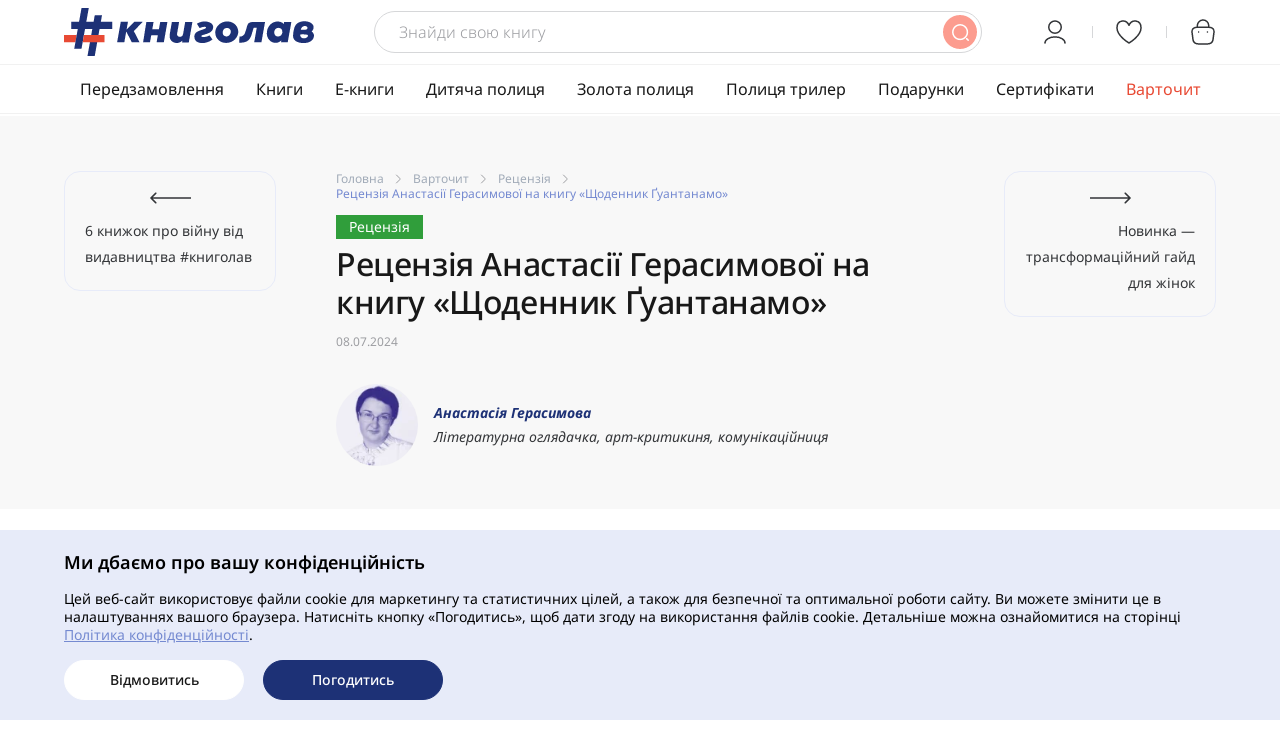

--- FILE ---
content_type: text/html; charset=utf-8
request_url: https://knigolove.ua/retsenziya-anastasiy-gerasimovoy-na-knigu-shchodennik-uantanamo
body_size: 20762
content:
<!DOCTYPE html>
<!--[if IE]><![endif]-->
<!--[if IE 8 ]><html dir="ltr" lang="uk" class="ie8"><![endif]-->
<!--[if IE 9 ]><html dir="ltr" lang="uk" class="ie9"><![endif]-->
<!--[if (gt IE 9)|!(IE)]><!-->
<html dir="ltr" lang="uk">
<!--<![endif]-->
<head><script>(function(w,i,g){w[g]=w[g]||[];if(typeof w[g].push=='function')w[g].push(i)})
(window,'GTM-NVVXSK7','google_tags_first_party');</script><script>(function(w,d,s,l){w[l]=w[l]||[];(function(){w[l].push(arguments);})('set', 'developer_id.dYzg1YT', true);
		w[l].push({'gtm.start':new Date().getTime(),event:'gtm.js'});var f=d.getElementsByTagName(s)[0],
		j=d.createElement(s);j.async=true;j.src='/8iz2/';
		f.parentNode.insertBefore(j,f);
		})(window,document,'script','dataLayer');</script>
    <meta charset="UTF-8" />
    <meta http-equiv="X-UA-Compatible" content="IE=edge" />
    <meta name="viewport" content="width=device-width, initial-scale=1.0" />
    <title> Рецензія Анастасії Герасимової на книгу «Щоденник Ґуантанамо» | Блог #книголав</title>
    <base href="https://knigolove.ua/" />
    <meta name="description" content=" Рецензія Анастасії Герасимової на книгу «Щоденник Ґуантанамо». Будьте завжди в курсі найактуальніших літературних новин разом з #книголав" />
    <link rel="stylesheet" href="/static/css/style.css?upd=20250624009" />
    <link rel="apple-touch-icon" sizes="180x180" href="/static/apple-touch-icon.png" />
    <link rel="icon" type="image/png" sizes="32x32" href="/static/favicon-32x32.png" />
    <link rel="icon" type="image/png" sizes="16x16" href="/static/favicon-16x16.png" />
    <link rel="manifest" href="https://knigolove.ua/static/site.webmanifest" />
    <link rel="alternate" hreflang="uk-ua" href="https://knigolove.ua/retsenziya-anastasiy-gerasimovoy-na-knigu-shchodennik-uantanamo" />
    <link rel="canonical" href="https://knigolove.ua/retsenziya-anastasiy-gerasimovoy-na-knigu-shchodennik-uantanamo" />
    <link rel="icon" href="https://knigolove.ua/image/catalog/logopride.png" />
    <link href="/static/css/cookieconsent.css?upd=20240715123800" type="text/css" rel="stylesheet" />
    <script src="/static/js/cookieconsent.js"></script>
    <script type="text/javascript">
    window.dataLayer = window.dataLayer || [];
    function gtag() { dataLayer.push(arguments); }

    window.setCookiesConsentMode = function(consentMode, event = 'default') {
        let consentModeStates = {
            ad_storage: consentMode.includes('adConsentGranted') ? 'granted' : 'denied',
            ad_user_data: consentMode.includes('adUserDataGranted') ? 'granted' : 'denied',
            ad_personalization: consentMode.includes('adUserDataGranted') ? 'granted' : 'denied',
            analytics_storage: consentMode.includes('analyticsConsentGranted') ? 'granted' : 'denied',
            functionality_storage: consentMode.includes('functionalityConsentGranted') ? 'granted' : 'denied',
            personalization_storage: consentMode.includes('personalizationConsentGranted') ? 'granted' : 'denied',
            security_storage: consentMode.includes('securityConsentGranted') ? 'granted' : 'denied'
        };
        gtag('consent', event, consentModeStates);
    };

    window.getCookiesConsentMode = function() {
        try {
            return document.cookie.match(/cookieconsent_status=([^;]+)/)[1];
        } catch (error) {
            return 'unknown';
        }
    };

    if (window.getCookiesConsentMode() == 'allow') {
        window.setCookiesConsentMode(['adConsentGranted', 'adUserDataGranted', 'adUserDataGranted', 'analyticsConsentGranted', 'functionalityConsentGranted', 'personalizationConsentGranted', 'securityConsentGranted']);
    } else {
        window.setCookiesConsentMode([]);
    }

    window.addEventListener('load', function() {
        window.cookieconsent.initialise({
            'palette': {
                'popup': {
                    'background': '#e7ebf9',
                    'text': '#000000',
                    'link': '#758ad1'
                }
            },
            'layout': 'basic-header',
            'type': 'opt-in',
            'theme': 'knigolove',
            'revokeBtn': '<div class="cc-revoke"></div>',
            'onStatusChange': function(status) {
                if (status == 'allow') {
                    window.setCookiesConsentMode(['adConsentGranted', 'adUserDataGranted', 'adUserDataGranted', 'analyticsConsentGranted', 'functionalityConsentGranted', 'personalizationConsentGranted', 'securityConsentGranted'], 'update');
                } else {
                    window.setCookiesConsentMode([], 'update');
                }
            },
            'elements': {
                'dismiss': '<a aria-label="dismiss cookie message" role=button tabindex="0" class="cc-btn cc-dismiss btn btn--small btn--white">{{dismiss}}</a>',
                'allow': '<a aria-label="allow cookies" role=button tabindex="0" class="cc-btn cc-allow btn btn--small">{{allow}}</a>',
                'link': ''
            },
            'content': {
                'header': 'Ми дбаємо про вашу конфіденційність',
                'message': 'Цей веб-сайт використовує файли cookie для маркетингу та статистичних цілей, а також для безпечної та оптимальної роботи сайту. Ви можете змінити це в налаштуваннях вашого браузера. Натисніть кнопку «Погодитись», щоб дати згоду на використання файлів cookie. Детальніше можна ознайомитися на сторінці <a href="/privacy-policy" target="_blank">Політика конфіденційності</a>.',
                'dismiss': 'Відмовитись',
                'allow': 'Погодитись'
            }
        });
    });
    </script>
    
    <script src="/static/js/jquery-3.6.0.min.js"></script>
<script data-cfasync="false" nonce="ed35cb49-073f-4005-8660-f6c8dbf224f3">try{(function(w,d){!function(j,k,l,m){if(j.zaraz)console.error("zaraz is loaded twice");else{j[l]=j[l]||{};j[l].executed=[];j.zaraz={deferred:[],listeners:[]};j.zaraz._v="5874";j.zaraz._n="ed35cb49-073f-4005-8660-f6c8dbf224f3";j.zaraz.q=[];j.zaraz._f=function(n){return async function(){var o=Array.prototype.slice.call(arguments);j.zaraz.q.push({m:n,a:o})}};for(const p of["track","set","ecommerce","debug"])j.zaraz[p]=j.zaraz._f(p);j.zaraz.init=()=>{var q=k.getElementsByTagName(m)[0],r=k.createElement(m),s=k.getElementsByTagName("title")[0];s&&(j[l].t=k.getElementsByTagName("title")[0].text);j[l].x=Math.random();j[l].w=j.screen.width;j[l].h=j.screen.height;j[l].j=j.innerHeight;j[l].e=j.innerWidth;j[l].l=j.location.href;j[l].r=k.referrer;j[l].k=j.screen.colorDepth;j[l].n=k.characterSet;j[l].o=(new Date).getTimezoneOffset();if(j.dataLayer)for(const t of Object.entries(Object.entries(dataLayer).reduce((u,v)=>({...u[1],...v[1]}),{})))zaraz.set(t[0],t[1],{scope:"page"});j[l].q=[];for(;j.zaraz.q.length;){const w=j.zaraz.q.shift();j[l].q.push(w)}r.defer=!0;for(const x of[localStorage,sessionStorage])Object.keys(x||{}).filter(z=>z.startsWith("_zaraz_")).forEach(y=>{try{j[l]["z_"+y.slice(7)]=JSON.parse(x.getItem(y))}catch{j[l]["z_"+y.slice(7)]=x.getItem(y)}});r.referrerPolicy="origin";r.src="/cdn-cgi/zaraz/s.js?z="+btoa(encodeURIComponent(JSON.stringify(j[l])));q.parentNode.insertBefore(r,q)};["complete","interactive"].includes(k.readyState)?zaraz.init():j.addEventListener("DOMContentLoaded",zaraz.init)}}(w,d,"zarazData","script");window.zaraz._p=async d$=>new Promise(ea=>{if(d$){d$.e&&d$.e.forEach(eb=>{try{const ec=d.querySelector("script[nonce]"),ed=ec?.nonce||ec?.getAttribute("nonce"),ee=d.createElement("script");ed&&(ee.nonce=ed);ee.innerHTML=eb;ee.onload=()=>{d.head.removeChild(ee)};d.head.appendChild(ee)}catch(ef){console.error(`Error executing script: ${eb}\n`,ef)}});Promise.allSettled((d$.f||[]).map(eg=>fetch(eg[0],eg[1])))}ea()});zaraz._p({"e":["(function(w,d){})(window,document)"]});})(window,document)}catch(e){throw fetch("/cdn-cgi/zaraz/t"),e;};</script></head>

<body>   <noscript><iframe src="https://www.googletagmanager.com/ns.html?id=GTM-NVVXSK7" height="0" width="0" style="display:none;visibility:hidden"></iframe></noscript>  <!-- BEGIN BODY -->
<!-- Google Tag Manager (noscript) --><noscript><iframe src="https://www.googletagmanager.com/ns.html?id=GTM-NVVXSK7" height="0" width="0" style="display:none;visibility:hidden"></iframe></noscript><!-- End Google Tag Manager (noscript) -->
<div class="main-wrapper">
    <div class="main-wrapper__before"></div>
    <!-- BEGIN HEADER -->
    <header class="header">
        <div class="header-top">
            <div class="container">
                <div class="header-top__left">
                    <a href="https://knigolove.ua/" class="logo">
                        <svg xmlns="http://www.w3.org/2000/svg" width="250" height="48" viewBox="0 0 250 48" fill="none">
                            <path d="M151.282 24.4312C151.226 19.3645 155.224 14.9734 160.253 13.8091C163.612 13.0342 166.796 13.4395 169.736 15.3589C172.971 17.469 174.697 21.6177 174.125 25.369C173.402 30.1177 169.204 33.8531 164.587 34.6797C160.876 35.3433 157.477 34.6797 154.597 32.1325C152.352 30.1495 151.318 27.6261 151.282 24.4272M166.82 24.1768C167.007 22.6668 166.308 21.0772 164.815 20.3341C163.337 19.599 162.01 19.7937 160.525 20.664C159.015 21.729 158.352 23.7993 158.827 25.7266C159.27 27.5188 160.792 28.4686 162.59 28.4686C164.559 28.4686 166.528 26.5015 166.816 24.1768" fill="#1D3176"/>
                            <path d="M118.392 32.661C117.21 33.6385 115.908 34.5525 114.478 34.8228C110.436 35.5897 106.693 33.5988 105.806 29.6727C105.467 28.1785 105.654 26.7042 105.91 25.2339L107.879 13.9919H115.113C114.702 16.3484 114.294 18.6651 113.895 20.9779C113.627 22.5317 113.351 24.0815 113.112 25.6392C112.884 27.1254 113.523 28.2302 114.797 28.6673C116.203 29.1481 117.785 28.6315 118.532 27.487C119.079 26.6525 119.147 25.6909 119.315 24.761L121.18 13.9919H128.418L124.803 34.3777H118.121L118.388 32.661H118.392Z" fill="#1D3176"/>
                            <path d="M75.4931 34.1949H67.7201L62.2398 23.4258L60.3305 34.1949H53.1407L56.7716 13.8011H63.9654L62.5754 21.5779L70.3004 13.8051H78.6845L69.865 23.1357L75.4931 34.1949Z" fill="#1D3176"/>
                            <path d="M187.838 25.9214C187.311 27.5705 186.727 29.1998 185.757 30.6502C184.251 32.9034 182.058 34.0439 179.43 34.4532C178.235 34.64 176.438 34.7234 175.224 34.7314L175.443 28.5957C175.443 28.5957 179.414 29.009 180.892 25.1385C181.491 23.5688 182.022 21.9157 182.485 20.2984C183.069 18.2558 183.388 16.1139 184.794 15.0847C186.368 13.9323 188.912 13.9839 190.666 13.9839H201.043C200.34 17.926 199.621 21.8959 198.926 25.83L197.444 34.3737C195.371 34.3737 192.24 34.3737 190.179 34.3737L191.664 25.9412L192.751 19.7063C192.751 19.7063 189.731 19.5751 189.599 19.9646C189.068 21.5422 187.838 25.9174 187.838 25.9174" fill="#1D3176"/>
                            <path d="M92.5968 34.3737C93.0402 31.8463 93.3957 29.776 93.8391 27.2367H87.2444L85.9782 34.3697H79.052C80.2903 27.3797 81.1451 20.9223 82.3713 13.98H89.5811C89.1577 16.3643 88.7343 18.7367 88.3069 21.1408H94.9016C95.3329 18.7645 95.7643 16.3881 96.1997 13.98H103.413L99.8146 34.3737H92.5968Z" fill="#1D3176"/>
                            <path d="M249.75 26.1161C249.383 25.0034 248.676 24.153 247.653 23.5569C250.889 20.1672 250.01 16.0106 245.704 14.2343C242.84 13.0541 239.864 12.9468 236.884 13.678C233.745 14.4489 231.48 16.3285 230.47 19.4281C229.623 22.031 229.143 24.7411 229.044 27.4751C228.932 30.4515 230.338 32.6093 233.09 33.8651C234.763 34.628 236.533 34.9777 238.358 35.0532C241.47 35.1804 244.478 34.8347 247.134 32.9988C249.411 31.4251 250.537 28.4805 249.75 26.1161ZM242.033 18.1883C242.992 18.4903 243.515 19.2095 243.435 20.1235C243.363 20.958 242.796 21.4786 241.793 21.6455C240.132 21.9237 238.462 21.7965 236.729 21.7965C237.368 18.8877 239.573 17.4134 242.033 18.1843M239.752 30.3323C235.986 30.3323 236.153 26.4419 236.153 26.4419C236.153 26.4419 243.95 25.8935 243.95 27.4672C243.95 29.16 242.181 30.3323 239.752 30.3323Z" fill="#1D3176"/>
                            <path d="M211.644 34.8704C209.248 34.8704 207.402 34.0399 205.968 32.7087C203.196 30.1257 202.409 26.879 202.992 23.2589C203.408 20.6759 204.498 18.379 206.38 16.5034C208.513 14.3376 211.512 13.2806 214.608 13.5389C217.843 13.8091 219.062 15.2874 219.693 16.0821L220.112 13.98H227.378L223.703 34.3737C221.586 34.3658 219.162 34.3697 217.009 34.3697C217.104 33.8015 217.28 32.7881 217.38 32.1881C217.38 32.1881 215.263 34.8665 211.644 34.8665M214.025 28.5083C216.27 28.5083 218.215 26.7559 218.395 24.3676C218.514 22.79 217.871 21.1408 216.597 20.4335C215.091 19.595 213.573 19.6387 212.139 20.6123C210.829 21.5024 210.27 22.8337 210.21 24.3557C210.118 26.8234 211.696 28.4885 214.021 28.5083" fill="#1D3176"/>
                            <path d="M145.462 27.3678C141.543 29.6369 137.357 29.2037 137.357 28.2381C137.357 27.2725 138.528 27.1811 142.682 25.8737C146.836 24.5663 149.181 22.5158 149.181 18.8757C149.181 15.2357 144.827 13.4634 140.573 13.4634C136.319 13.4634 132.904 15.7324 132.904 15.7324L135.652 20.1195C135.652 20.1195 138.232 18.8122 140.409 18.8122C142.586 18.8122 142.239 20.0798 141.28 20.5527C140.297 21.0375 135.891 22.4999 135.133 22.8297C134.394 23.1516 130.531 24.4868 130.363 28.1705C130.184 32.1603 132.408 35.0413 138.476 35.0413C144.543 35.0413 148.45 31.4052 148.45 31.4052L145.47 27.3639L145.462 27.3678Z" fill="#1D3176"/>
                            <path d="M0 26.9863V34.1949H11.4118L12.698 26.9863H0Z" fill="#E84A34"/>
                            <path d="M48.2477 13.8011H36.8358L38.0102 7.20854H30.7604L29.5861 13.8011H22.3004L24.7609 0H17.5112L15.0507 13.8011H7.24574V21.0137H13.7645L12.698 26.9863L11.4118 34.1949L10.2375 40.7875H17.4832L18.6616 34.1949L19.9477 26.9863L21.0142 21.0137H28.2999L23.4867 48H30.7365L35.5496 21.0137H48.2477V13.8011Z" fill="#1D3176"/>
                            <path d="M40.6145 26.9863H19.9477L18.6616 34.1949H40.6145V26.9863Z" fill="#E84A34"/>
                        </svg>
                    </a>

                    <a href="#" class="menu-trigger">
                        <span></span><span></span><span></span>
                    </a>
                </div>
                <div class="header-top__center">
                    <form class="search" action="https://knigolove.ua/search">
                        <input type="text" name="search" class="search__input" value="" placeholder="Знайди свою книгу">
                        <button type="submit" class="search__btn"><svg width="17" height="17" viewBox="0 0 17 17" fill="none" xmlns="http://www.w3.org/2000/svg">
                                <path fill-rule="evenodd" clip-rule="evenodd" d="M1.56445 8.11597C1.56445 4.49767 4.49767 1.56445 8.11597 1.56445C11.7343 1.56445 14.6675 4.49767 14.6675 8.11597C14.6675 11.7343 11.7343 14.6675 8.11597 14.6675C4.49767 14.6675 1.56445 11.7343 1.56445 8.11597ZM8.11597 0.0644531C3.66924 0.0644531 0.0644531 3.66924 0.0644531 8.11597C0.0644531 12.5627 3.66924 16.1675 8.11597 16.1675C12.5627 16.1675 16.1675 12.5627 16.1675 8.11597C16.1675 3.66924 12.5627 0.0644531 8.11597 0.0644531ZM15.1783 14.1177C14.8854 13.8248 14.4106 13.8248 14.1177 14.1177C13.8248 14.4106 13.8248 14.8854 14.1177 15.1783L15.6548 16.7155C15.9477 17.0084 16.4226 17.0084 16.7155 16.7155C17.0084 16.4226 17.0084 15.9477 16.7155 15.6548L15.1783 14.1177Z" />
                            </svg>
                        </button>
                    </form>
                </div>
                <div class="header-top__right">
                    <div class="header-action">
                        <a href="#popup-auth" class="header-action__link js-popup">
                            <svg xmlns="http://www.w3.org/2000/svg" width="26" height="26" fill="none">
                                <path fill="none" stroke-linecap="round" stroke-linejoin="round" stroke-width="1.5" d="M23 24c0-3.375-4.477-6.111-10-6.111S3 20.625 3 24m10-9.778c-3.452 0-6.25-2.736-6.25-6.11C6.75 4.735 9.548 2 13 2s6.25 2.736 6.25 6.111c0 3.375-2.798 6.111-6.25 6.111Z" />
                            </svg>
                        </a>
                    </div>
                    <div class="header-action">
                        <a href="https://knigolove.ua/wishlist" class="header-action__link" id="wishlist-total">
                            <svg xmlns="http://www.w3.org/2000/svg" width="26" height="26" fill="none">
                                <path fill="none" stroke-linecap="round" stroke-linejoin="round" stroke-width="1.5" d="M13 6.348C10.333-.123 1 .566 1 8.837 1 17.107 13 24 13 24s12-6.892 12-15.163c0-8.27-9.333-8.96-12-2.489Z" />
                            </svg>
                        </a>
                    </div>
                    <div class="header-action">
                        <a href="https://knigolove.ua/checkout" class="header-action__link" id="minicart">
                            <svg xmlns="http://www.w3.org/2000/svg" width="26" height="26" fill="none">
                                <path fill="none" stroke-linecap="round" stroke-linejoin="round" stroke-width="1.5" d="M7.343 8.203v-1.57c0-2.702 2.276-5.355 5.104-5.607 3.369-.312 6.21 2.221 6.21 5.378v1.8m-1.235 4.817h.012m-8.812 0h.012M9.23 25h7.542c5.053 0 5.958-1.933 6.222-4.286l.943-7.203c.34-2.929-.54-5.318-5.908-5.318H7.972c-5.368 0-6.248 2.389-5.908 5.318l.943 7.203C3.27 23.067 4.176 25 9.229 25Z" />
                            </svg>
                        </a>
                    </div>

                </div>
            </div>
        </div>
        <nav class="header-nav">
            <div class="container">
                <ul class="nav">
                    <li class="nav-item">
                        <a href="https://knigolove.ua/peredzamovlennia" class="nav-link">Передзамовлення</a>
                    </li>
                    <li class="nav-item">
                        <a href="https://knigolove.ua/book" class="nav-link">Книги</a>
                    </li>
                    <li class="nav-item">
                        <a href="https://knigolove.ua/ebook" class="nav-link">Е-книги</a>
                    </li>
                    <li class="nav-item">
                        <a href="https://knigolove.ua/book/children-books" class="nav-link">Дитяча полиця</a>
                    </li>
                    <li class="nav-item">
                        <a href="https://knigolove.ua/book/golden-shelf" class="nav-link">Золота полиця</a>
                    </li>
                    <li class="nav-item">
                        <a href="https://knigolove.ua/book/tryler" class="nav-link">Полиця трилер</a>
                    </li>
                    <li class="nav-item">
                        <a href="https://knigolove.ua/podarunki" class="nav-link">Подарунки</a>
                    </li>
                    <li class="nav-item">
                        <a href="https://knigolove.ua/certificates" class="nav-link">Сертифікати</a>
                    </li>
                    <li class="nav-item">
                        <a href="https://knigolove.ua/blog" class="nav-link active">Варточит</a>
                    </li>
                </ul>
            </div>
        </nav>

    </header>
    <!-- HEADER EOF   -->

    <main>

            <section class="section section-blog-top">
                <div class="container">
                    <a href="https://knigolove.ua/6-knizhok-pro-viynu-vid-vidavnitstva-knigolav" class="blog-nav blog-nav--prev"><svg xmlns="http://www.w3.org/2000/svg" width="41" height="12" fill="none">
                            <path d="M.47 5.47a.75.75 0 0 0 0 1.06l4.773 4.773a.75.75 0 1 0 1.06-1.06L2.061 6l4.242-4.243a.75.75 0 1 0-1.06-1.06L.47 5.47ZM41 5.25H1v1.5h40v-1.5Z" />
                        </svg>  6 книжок про війну від видавництва #книголав</a>
                    <div class="section-blog-top__content article">
                            <ul class="breadcrumbs">
                                <li class="breadcrumbs-item"><a href="https://knigolove.ua/" class="breadcrumbs-item__link">Головна</a></li>
                                <li class="breadcrumbs-item"><a href="https://knigolove.ua/blog" class="breadcrumbs-item__link">Варточит</a></li>
                                <li class="breadcrumbs-item"><a href="https://knigolove.ua/review" class="breadcrumbs-item__link">Рецензія</a></li>
                                <li class="breadcrumbs-item"> Рецензія Анастасії Герасимової на книгу «Щоденник Ґуантанамо»</li>
                            </ul>
<script type="application/ld+json">
{
    "@context": "https://schema.org",
    "@type": "BreadcrumbList",
    "itemListElement": [
        {
            "@type": "ListItem",
            "position": 1,
            "name": "Головна",
            "item": "https://knigolove.ua/"
        },
        {
            "@type": "ListItem",
            "position": 2,
            "name": "Варточит",
            "item": "https://knigolove.ua/blog"
        },
        {
            "@type": "ListItem",
            "position": 3,
            "name": "Рецензія",
            "item": "https://knigolove.ua/review"
        },
        {
            "@type": "ListItem",
            "position": 4,
            "name": " Рецензія Анастасії Герасимової на книгу «Щоденник Ґуантанамо»",
            "item": "https://knigolove.ua/retsenziya-anastasiy-gerasimovoy-na-knigu-shchodennik-uantanamo"
        }
    ]
}
</script>
                        <div class="blog-item__label blog-item__label--seagreen">Рецензія</div>
                        <h1 class="title-h1 article__title"> Рецензія Анастасії Герасимової на книгу «Щоденник Ґуантанамо»</h1>
                        <div class="article__date">08.07.2024</div>
                        <div class="article__author author">
                            <picture>
                                <img src="https://knigolove.ua/image/cache/catalog/authors/%20без%20названия%20(3)%20(3)-100x100.png" alt="" width="82" height="82">
                            </picture>
                            <div><b>Анастасія Герасимова</b> Літературна оглядачка, арт-критикиня, комунікаційниця</div>
                        </div>
                    </div>
                    <a href="https://knigolove.ua/novinka-transformatsiyniy-gayd-dlya-zhinok" class="blog-nav blog-nav--next"><svg xmlns="http://www.w3.org/2000/svg" width="41" height="12" fill="none">
                            <path d="M40.53 6.53a.75.75 0 0 0 0-1.06L35.757.697a.75.75 0 0 0-1.06 1.06L38.939 6l-4.242 4.243a.75.75 0 0 0 1.06 1.06L40.53 6.53ZM0 6.75h40v-1.5H0v1.5Z" />
                        </svg> Новинка — трансформаційний гайд для жінок</a>
                </div>
            </section>
            <section class="section section-blog-inside">
                <div class="container">
                    <div class="section-blog-inside__content">
                        <div class="article-text text">
<p>«Вам сподобається, якщо: ви полюбляєте реальні історії, які дадуть фору будь-якій художній вигадці, прагнете бачити світ ширшим, ніж його конструюють контрольовані інформаційні потоки».</p><p>Рецензія на книгу «Щоденник Ґуантанамо» Мохамеду Ульд Слахі від Анастасії Герасимової. Повний матеріал читайте на платформі <a href="https://mind.ua/publications/20275475-knizhka-tizhnya-shchodennik-guantanamo-mohamedu-uld-slahi"><b>Mind за посиланням</b>.&nbsp;</a></p><p>«Таємний світ Ґуантанамо – світ разючої навмисної жорстокості та випадкових послаблень, але й водночас це світ приязних проявів доброти, зізнань і визнань, взаємної цікавості та ризикованих проривів через глибокі розбіжності», — написав у післямові до книжки її редактор, правозахисник Ларрі Сімс.&nbsp; Також він зауважує, що попри спеціальну програму катувань, до якої входили фізичні, психологічні та сексуальні приниження, погрози родині, інсценування викрадення, Мохамеду Ульд Слахі зміг зберегти людяність.Тому його щоденник — не лише викриття свавілля влади, недоліків правоохоронної системи й боротьби з тероризмом різноманітних інстанцій США, але й розповідь про силу людського духу, здатність не втрачати внутрішнє світло навіть тоді, коли оточує безвихідь...</p><p>Бекграунд. 4 серпня 2002 після низки допитів у різних країнах американські військові затримали мавританського інженера Мохамеду Ульд Слахі, підозрюючи його в роботі на Аль-Каїду, та перевезли до в’язниці «Ґуантанамо».Там чоловік перебував 14 років, так і не отримавши конкретних звинувачень. За ґратами Мохамеду Ульд Слахі вивчив англійську та написав книжку — щоденник, у якому розповів про все, що з ним відбувалося у Ґуантанамо протягом перших трьох років ув'язнення. На рукопис наклали гриф «цілком таємно» та вилучили.</p><p>Лише за десять років суд дозволяє публікацію книжки. «Щоденник Ґуантанамо» вийшов друком 2015 року у США, Великій Британії та ще семи країнах одночасно. Та перед тим над змістом книжки ретельно попрацювали військові цензори, внісши 2500 правок. Розповіді Слахі про тортури, знущання та приниження, яких він зазнав під час ув’язнення, активізували правозахисні рухи у США.</p><p>2017-го з’явилося видання під новою редакцією, а у 2021 році на великі екрани вийшла екранізація «Щоденника Ґуантанамо» — стрічка «Мавританець».</p><p><u>Видавництво</u>: #книголав</p><p><u>Сюжет:</u>&nbsp;Щоденник починається зі згадки про 19 липня 2002 року, коли Мохамеду Ульд Слахі із в’язниці у Йорданії вивезли у невідомому напрямку, зав’язавши перед тим очі. За кілька годин чоловік опиняється на допиті в Афганістані, а потім — знову в ізоляції з надією на те, що американці його не катуватимуть.Мохамеду Ульд Слахі, розповідаючи про один із допитів, наводить промовисту фразу одного з представників ЦРУ: «Правда робить вільним», що є алюзією на вислів «Праця робить вільним», який було написано перед входом в один із найбільших нацистських концтаборів Аушвіц.</p><p>Тож Слахі постійно допитували. Слідчі, один добрий, інший лихий, намагалися добитися від чоловіка зізнання у причетності до терористичних організацій. До нього також навідувалися представники різноманітних спецслужб: «Я відчув себе, ніби предмет на аукціоні, за який торгуються різні органи: хто дасть більше».</p><p>Врешті Мохамеду та ще близько сорока ув’язнених перевезли до в’язниці «Ґуантанамо», розташованій на Кубі.Те, як це відбувалося, було далеким від гуманного поводження із в’язнями, чия провина все ще була не доведена.Слахі помістили в одиночну камеру в блоці «Оскар», але він мав змогу спілкуватися з іншими ув’язненими з різних куточків мусульманського світу.</p><p>Що дивовижно, на початку книжки й далі автор робитиме відступи — дуже людські та людяні, які вибиватимуться із загальної канви жорстокості. Наприклад, згадає про кубинське сонце, чай як «важливу частину раціону мешканців теплих країн». Тим самим демонструючи, як прості речі допомагали Мохамеду зберігати здоровий глузд.</p><p>«Я хибно вважав, що найгірше вже позаду, і тому мене не надто хвилювало, скільки часу знадобиться американцям, щоб з’ясувати, що я не той, кого вони шукають», — вважав Слахі, не підозрюючи, що попереду на нього чекають найважчі випробування й довгі роки невизначеності...</p><p>Пізніше Мохамеду перевели у блок «Дельта» — до загальної камери. Спершу там чоловіку навіть подобалося, але, побачивши наслідки катувань інших ув’язнених, Слахі стало зле. Його знову почали водити на допити, запитуючи те саме, що й попередні рази у в’язницях різних країн.</p><p>Коли керівництво табором «Ґуантанамо» очолив генерал Міллер, умови перебування в ньому значно погіршилися. Наприклад, за наказом Міллера корпуси в’язниці поділили за рівнями з різними умовами перебування, залежно від того, наскільки слухняними були в’язні.</p><p>Мохамеду знову перевели в одиночну камеру, а допити проводили нові представники ФБР, яким Слахі й поставив запитання про те, чому він перебуває у Ґуантанамо. Не отримавши адекватної відповіді, мавританець вкотре переконався, що став жертвою беззаконня...</p><p>У другому і третьому розділах оповідач зосереджується на подіях, що передували ув’язненню в Ґуантанамо, розповідаючи про перший арешт в Сенеґалі та допити в Мавританії, своє мирне життя, сповнене приємних родинних клопотів, традицій та віри. Також Слахі пише про перебування під слідством в Йорданії, безглузді звинувачення, які отримував від тамтешніх слідчих, наголошуючи, що його вивезення з Мавританії було, скоріше, викраденням.</p><p>Повертаючись до розповіді про Ґуантанамо, Мохамеду пише про важкий період ув’язнення.</p><p>Цілодобові допити, інсценізовані викрадення, вилучення листів від рідних, психологічний тиск і фізичні приниження — і врешті, не минуло й двох років від дня прибуття до Ґуантанамо, як Слахі назвали причину, через яку уряд США затримав його: мавританця звинувачували в тому, що він був координатором, через якого спілкувалися викрадачі літаків під час терористичної атаки 11 вересня 2001 року. Цікаво те, що стороною обвинувачення виступив телевізійний канал CNN в одному зі своїх сюжетів…</p><p>Щоденник завершується 2005 роком і сподіваннями Мохамеду, що його розповідь, яку він старався не перебільшувати й не применшувати, вплине на громадську думку, а вона змусить «американський уряд розпочати розслідування тортур і воєнних злочинів».&nbsp;&nbsp;</p><p><u>Вам сподобається, якщо:</u> ви полюбляєте реальні історії, які дадуть фору будь-якій художній вигадці; прагнете бачити світ ширшим, ніж його конструюють контрольовані інформаційні потоки; не проти стати одним з «присяжних», до чиєї неупередженості апелював автор книжки.</p><p><u>Вам не сподобається, якщо:</u> ви вважаєте, що невинуватих не затримують; переконані, що у справі боротьби з тероризмом всі методи добрі, навіть якщо вони можуть зламати долю людини, чия провина не доведена.&nbsp;&nbsp;</p><p><u>Головна причина прочитати:</u> «З одного боку, це дзеркало, в якому вперше з усього, що я читаю про Ґуантанамо, я впізнаю власні риси — в образах як моїх співвітчизників, так і тих, кого моя країна тримає в неволі, — зазначає редактор книжки Ларрі Сімс. — З іншого боку, це погляд на імперію, масштаби і впливи якої вповні зрозумілі небагатьом із нас, хто живе всередині неї».</p><p>Ці слова якраз і є поясненням того, чому «Щоденник Ґуантанамо» Мохамеду Ульд Слахі варто прочитати, адже книжка колишнього в’язня бентежить поглядами, що не збігаються з американським «порядком денним», розтиражованим медіа, з емоційними судженнями та стереотипами на кшталт «всі мусульмани — терористи».</p><p>Видання нагадує, що за справжньої демократії, якщо вона взагалі десь існує, верховенство права повинно мати двосторонню дію, а не захищати інтереси лише когось одного. «Щоденник Ґуантанамо» також порушує питання свободи слова, яка протидіє дегуманізації світу.</p><div><br></div>
                        </div>
                    </div>
                    <div class="section-blog-inside__content blog-nav-bottom">
                        <a href="https://knigolove.ua/novinka-transformatsiyniy-gayd-dlya-zhinok" class="blog-nav blog-nav--prev"><svg xmlns="http://www.w3.org/2000/svg" width="41" height="12" fill="none">
                                <path d="M.47 5.47a.75.75 0 0 0 0 1.06l4.773 4.773a.75.75 0 1 0 1.06-1.06L2.061 6l4.242-4.243a.75.75 0 1 0-1.06-1.06L.47 5.47ZM41 5.25H1v1.5h40v-1.5Z" />
                            </svg> Новинка — трансформаційний гайд для жінок</a>
                        <a href="https://knigolove.ua/6-knizhok-pro-viynu-vid-vidavnitstva-knigolav" class="blog-nav blog-nav--next"><svg xmlns="http://www.w3.org/2000/svg" width="41" height="12" fill="none">
                                <path d="M40.53 6.53a.75.75 0 0 0 0-1.06L35.757.697a.75.75 0 0 0-1.06 1.06L38.939 6l-4.242 4.243a.75.75 0 0 0 1.06 1.06L40.53 6.53ZM0 6.75h40v-1.5H0v1.5Z" />
                            </svg>  6 книжок про війну від видавництва #книголав</a>
                    </div>
                </div>

<script type="application/ld+json">
{
    "@context": "https://schema.org",
    "@type": "BlogPosting",
    "mainEntityOfPage": {
        "@type": "WebPage",
        "@id": "https://knigolove.ua/retsenziya-anastasiy-gerasimovoy-na-knigu-shchodennik-uantanamo"
    },
    "headline": " Рецензія Анастасії Герасимової на книгу «Щоденник Ґуантанамо»",
    "description": " Рецензія Анастасії Герасимової на книгу «Щоденник Ґуантанамо». Будьте завжди в курсі найактуальніших літературних новин разом з #книголав",
    "image": "https://knigolove.ua/image/catalog/must-read/75.jpg",
    "datePublished": "2024-07-08T00:00:00+03:00",
    "author": {
        "@type": "Person",
        "name": "Анастасія Герасимова"
    },
    "publisher": {
        "@type": "Organization",
        "name": "Книголав",
        "logo": {
            "@type": "ImageObject",
            "url": "https://knigolove.ua/image/knigolove-logo.svg"
        }
    }
}
</script>
            </section>
    </main>

    <footer class="footer">
        <div class="container">
            <div class="footer__col footer__col-1">
                <a href="" class="footer__logo">
                    <svg xmlns="http://www.w3.org/2000/svg" width="250" height="48" viewBox="0 0 250 48" fill="none">
                        <path d="M151.282 24.4312C151.226 19.3645 155.224 14.9734 160.253 13.8091C163.612 13.0342 166.796 13.4395 169.736 15.3589C172.971 17.469 174.697 21.6177 174.125 25.369C173.402 30.1177 169.204 33.8531 164.587 34.6797C160.876 35.3433 157.477 34.6797 154.597 32.1325C152.352 30.1495 151.318 27.6261 151.282 24.4272M166.82 24.1768C167.007 22.6668 166.308 21.0772 164.815 20.3341C163.337 19.599 162.01 19.7937 160.525 20.664C159.015 21.729 158.352 23.7993 158.827 25.7266C159.27 27.5188 160.792 28.4686 162.59 28.4686C164.559 28.4686 166.528 26.5015 166.816 24.1768" fill="#1D3176"/>
                        <path d="M118.392 32.661C117.21 33.6385 115.908 34.5525 114.478 34.8228C110.436 35.5897 106.693 33.5988 105.806 29.6727C105.467 28.1785 105.654 26.7042 105.91 25.2339L107.879 13.9919H115.113C114.702 16.3484 114.294 18.6651 113.895 20.9779C113.627 22.5317 113.351 24.0815 113.112 25.6392C112.884 27.1254 113.523 28.2302 114.797 28.6673C116.203 29.1481 117.785 28.6315 118.532 27.487C119.079 26.6525 119.147 25.6909 119.315 24.761L121.18 13.9919H128.418L124.803 34.3777H118.121L118.388 32.661H118.392Z" fill="#1D3176"/>
                        <path d="M75.4931 34.1949H67.7201L62.2398 23.4258L60.3305 34.1949H53.1407L56.7716 13.8011H63.9654L62.5754 21.5779L70.3004 13.8051H78.6845L69.865 23.1357L75.4931 34.1949Z" fill="#1D3176"/>
                        <path d="M187.838 25.9214C187.311 27.5705 186.727 29.1998 185.757 30.6502C184.251 32.9034 182.058 34.0439 179.43 34.4532C178.235 34.64 176.438 34.7234 175.224 34.7314L175.443 28.5957C175.443 28.5957 179.414 29.009 180.892 25.1385C181.491 23.5688 182.022 21.9157 182.485 20.2984C183.069 18.2558 183.388 16.1139 184.794 15.0847C186.368 13.9323 188.912 13.9839 190.666 13.9839H201.043C200.34 17.926 199.621 21.8959 198.926 25.83L197.444 34.3737C195.371 34.3737 192.24 34.3737 190.179 34.3737L191.664 25.9412L192.751 19.7063C192.751 19.7063 189.731 19.5751 189.599 19.9646C189.068 21.5422 187.838 25.9174 187.838 25.9174" fill="#1D3176"/>
                        <path d="M92.5968 34.3737C93.0402 31.8463 93.3957 29.776 93.8391 27.2367H87.2444L85.9782 34.3697H79.052C80.2903 27.3797 81.1451 20.9223 82.3713 13.98H89.5811C89.1577 16.3643 88.7343 18.7367 88.3069 21.1408H94.9016C95.3329 18.7645 95.7643 16.3881 96.1997 13.98H103.413L99.8146 34.3737H92.5968Z" fill="#1D3176"/>
                        <path d="M249.75 26.1161C249.383 25.0034 248.676 24.153 247.653 23.5569C250.889 20.1672 250.01 16.0106 245.704 14.2343C242.84 13.0541 239.864 12.9468 236.884 13.678C233.745 14.4489 231.48 16.3285 230.47 19.4281C229.623 22.031 229.143 24.7411 229.044 27.4751C228.932 30.4515 230.338 32.6093 233.09 33.8651C234.763 34.628 236.533 34.9777 238.358 35.0532C241.47 35.1804 244.478 34.8347 247.134 32.9988C249.411 31.4251 250.537 28.4805 249.75 26.1161ZM242.033 18.1883C242.992 18.4903 243.515 19.2095 243.435 20.1235C243.363 20.958 242.796 21.4786 241.793 21.6455C240.132 21.9237 238.462 21.7965 236.729 21.7965C237.368 18.8877 239.573 17.4134 242.033 18.1843M239.752 30.3323C235.986 30.3323 236.153 26.4419 236.153 26.4419C236.153 26.4419 243.95 25.8935 243.95 27.4672C243.95 29.16 242.181 30.3323 239.752 30.3323Z" fill="#1D3176"/>
                        <path d="M211.644 34.8704C209.248 34.8704 207.402 34.0399 205.968 32.7087C203.196 30.1257 202.409 26.879 202.992 23.2589C203.408 20.6759 204.498 18.379 206.38 16.5034C208.513 14.3376 211.512 13.2806 214.608 13.5389C217.843 13.8091 219.062 15.2874 219.693 16.0821L220.112 13.98H227.378L223.703 34.3737C221.586 34.3658 219.162 34.3697 217.009 34.3697C217.104 33.8015 217.28 32.7881 217.38 32.1881C217.38 32.1881 215.263 34.8665 211.644 34.8665M214.025 28.5083C216.27 28.5083 218.215 26.7559 218.395 24.3676C218.514 22.79 217.871 21.1408 216.597 20.4335C215.091 19.595 213.573 19.6387 212.139 20.6123C210.829 21.5024 210.27 22.8337 210.21 24.3557C210.118 26.8234 211.696 28.4885 214.021 28.5083" fill="#1D3176"/>
                        <path d="M145.462 27.3678C141.543 29.6369 137.357 29.2037 137.357 28.2381C137.357 27.2725 138.528 27.1811 142.682 25.8737C146.836 24.5663 149.181 22.5158 149.181 18.8757C149.181 15.2357 144.827 13.4634 140.573 13.4634C136.319 13.4634 132.904 15.7324 132.904 15.7324L135.652 20.1195C135.652 20.1195 138.232 18.8122 140.409 18.8122C142.586 18.8122 142.239 20.0798 141.28 20.5527C140.297 21.0375 135.891 22.4999 135.133 22.8297C134.394 23.1516 130.531 24.4868 130.363 28.1705C130.184 32.1603 132.408 35.0413 138.476 35.0413C144.543 35.0413 148.45 31.4052 148.45 31.4052L145.47 27.3639L145.462 27.3678Z" fill="#1D3176"/>
                        <path d="M0 26.9863V34.1949H11.4118L12.698 26.9863H0Z" fill="#E84A34"/>
                        <path d="M48.2477 13.8011H36.8358L38.0102 7.20854H30.7604L29.5861 13.8011H22.3004L24.7609 0H17.5112L15.0507 13.8011H7.24574V21.0137H13.7645L12.698 26.9863L11.4118 34.1949L10.2375 40.7875H17.4832L18.6616 34.1949L19.9477 26.9863L21.0142 21.0137H28.2999L23.4867 48H30.7365L35.5496 21.0137H48.2477V13.8011Z" fill="#1D3176"/>
                        <path d="M40.6145 26.9863H19.9477L18.6616 34.1949H40.6145V26.9863Z" fill="#E84A34"/>
                    </svg>
                </a>
                <div class="footer__slogan">нація, що читає, завжди перемагає</div>
                <div class="footer__bnts">
                    <a href="#popup-question" class="btn btn--small btn--light-blue-2 js-popup">Поставити запитання</a>
                    <a href="#popup-order" class="btn btn--small btn--light-blue-2 js-popup">Видати книгу в #книголав</a>
                </div>
            </div>
            <div class="footer__col footer__col-2">
                <div class="footer__title footer__title--toggle">Каталог <svg xmlns="http://www.w3.org/2000/svg" width="12" height="12" fill="none">
                        <path stroke-linecap="round" stroke-linejoin="round" stroke-miterlimit="10" d="M9.96 4.475 6.7 7.735a.993.993 0 0 1-1.4 0l-3.26-3.26" />
                    </svg></div>
                <ul class="footer-nav">
                    <li class="footer-nav-item">
                        <a href="https://knigolove.ua/peredzamovlennia" class="footer-nav-item__link">Передзамовлення</a>
                    </li>
                    <li class="footer-nav-item">
                        <a href="https://knigolove.ua/book" class="footer-nav-item__link">Книги</a>
                    </li>
                    <li class="footer-nav-item">
                        <a href="https://knigolove.ua/ebook" class="footer-nav-item__link">Е-книги</a>
                    </li>
                    <li class="footer-nav-item">
                        <a href="https://knigolove.ua/book/children-books" class="footer-nav-item__link">Дитяча полиця</a>
                    </li>
                    <li class="footer-nav-item">
                        <a href="https://knigolove.ua/book/golden-shelf" class="footer-nav-item__link">Золота полиця</a>
                    </li>
                    <li class="footer-nav-item">
                        <a href="https://knigolove.ua/book/tryler" class="footer-nav-item__link">Полиця трилер</a>
                    </li>
                    <li class="footer-nav-item">
                        <a href="https://knigolove.ua/podarunki" class="footer-nav-item__link">Подарунки</a>
                    </li>
                    <li class="footer-nav-item">
                        <a href="https://knigolove.ua/certificates" class="footer-nav-item__link">Сертифікати</a>
                    </li>
                </ul>
            </div>
            <div class="footer__col footer__col-3">
                <div class="footer__title footer__title--toggle">Корисна інформація <svg xmlns="http://www.w3.org/2000/svg" width="12" height="12" fill="none">
                        <path stroke-linecap="round" stroke-linejoin="round" stroke-miterlimit="10" d="M9.96 4.475 6.7 7.735a.993.993 0 0 1-1.4 0l-3.26-3.26" />
                    </svg></div>
                <ul class="footer-nav">
                    <li class="footer-nav-item">
                        <a href="https://knigolove.ua/blog" class="footer-nav-item__link">Варточит</a>
                    </li>
                    <li class="footer-nav-item">
                        <a href="https://knigolove.ua/shops" class="footer-nav-item__link">Наші крамниці</a>
                    </li>
                    <li class="footer-nav-item">
                        <a href="https://knigolove.ua/dostavka-i-oplata" class="footer-nav-item__link">Оплата і доставка замовлень</a>
                    </li>
                    <li class="footer-nav-item">
                        <a href="https://knigolove.ua/return" class="footer-nav-item__link">Правила повернення</a>
                    </li>
                    <li class="footer-nav-item">
                        <a href="https://knigolove.ua/terms-and-conditions" class="footer-nav-item__link">Публічна оферта</a>
                    </li>
                    <li class="footer-nav-item">
                        <a href="https://knigolove.ua/privacy-policy" class="footer-nav-item__link">Політика конфіденційності</a>
                    </li>
                </ul>
            </div>
            <div class="footer__col footer__col-4 ">
                <div class="footer__title">#книголав у соцмережах</div>
                <div class="social">
                    <a href="https://t.me/knygolove" class="social__item" target="_blank" rel="nofollow">
                        <svg width="24" height="24" viewBox="0 0 24 24" fill="none" xmlns="http://www.w3.org/2000/svg">
                            <path fill-rule="evenodd" clip-rule="evenodd" d="M3.80615 10.8879C8.90641 8.62993 12.3074 7.14134 14.0091 6.42212C18.8677 4.36862 19.8773 4.0119 20.5354 4.00013C20.6801 3.99753 21.0037 4.03398 21.2133 4.20682C21.3903 4.35275 21.439 4.5499 21.4623 4.68826C21.4856 4.82663 21.5146 5.14183 21.4916 5.38811C21.2283 8.1992 20.089 15.021 19.5094 18.1694C19.2642 19.5017 18.7813 19.9484 18.3138 19.9921C17.2978 20.0871 16.5263 19.3098 15.5422 18.6543C14.0024 17.6287 13.1325 16.9902 11.6378 15.9893C9.91051 14.8327 11.0303 14.1969 12.0147 13.158C12.2723 12.8861 16.7488 8.74868 16.8354 8.37335C16.8463 8.32641 16.8563 8.15143 16.754 8.05904C16.6517 7.96664 16.5007 7.99824 16.3918 8.02337C16.2373 8.05899 13.7775 9.71112 9.01212 12.9798C8.31389 13.467 7.68146 13.7044 7.11481 13.6919C6.49014 13.6782 5.28851 13.333 4.39523 13.038C3.29958 12.6761 2.42878 12.4847 2.5046 11.8701C2.5441 11.55 2.97795 11.2226 3.80615 10.8879Z" fill="white"/>
                        </svg>
                    </a>
                    <a href="https://www.facebook.com/knygolove" class="social__item" target="_blank" rel="nofollow">
                        <svg width="25" height="25" viewBox="0 0 25 25" fill="none" xmlns="http://www.w3.org/2000/svg">
                            <path d="M15.854 5.85538L17.6423 5.85419V2.8332C17.3324 2.79163 16.2708 2.7002 15.0358 2.7002C12.4577 2.7002 10.6919 4.27363 10.6919 7.1652V9.65538H7.77539V13.0338H10.6919V21.7002H14.1796V13.0338H17.089L17.5248 9.65538H14.1796V7.49888C14.1796 6.52157 14.4515 5.85538 15.854 5.85538Z" />
                        </svg>
                    </a>
                    <a href="https://www.instagram.com/knygolove/" class="social__item" target="_blank" rel="nofollow">
                        <svg xmlns="http://www.w3.org/2000/svg" width="24" height="24" viewBox="0 0 25 25" fill="none">
                            <g fill="#fff" clip-path="url(#a)">
                                <path d="M12.5 2.442c3.206 0 3.586.014 4.847.068 1.172.05 1.805.242 2.226.401.558.21.961.464 1.379.87.421.41.68.797.895 1.338.164.41.36 1.03.412 2.163.057 1.23.07 1.599.07 4.709 0 3.114-.013 3.483-.07 4.708-.051 1.139-.248 1.753-.412 2.163a3.596 3.596 0 0 1-.895 1.339c-.422.41-.82.66-1.379.87-.421.159-1.059.35-2.226.4-1.266.055-1.645.069-4.847.069-3.206 0-3.586-.014-4.847-.069-1.172-.05-1.805-.241-2.226-.4a3.722 3.722 0 0 1-1.379-.87 3.577 3.577 0 0 1-.895-1.339c-.164-.41-.36-1.029-.412-2.163-.057-1.23-.07-1.598-.07-4.708 0-3.115.013-3.484.07-4.709.051-1.138.248-1.753.412-2.163.216-.541.478-.933.895-1.338.422-.41.82-.66 1.379-.87.421-.16 1.059-.35 2.226-.4 1.261-.055 1.64-.069 4.847-.069Zm0-2.1c-3.258 0-3.666.014-4.945.07C6.28.465 5.403.665 4.644.952c-.792.3-1.463.697-2.128 1.348a5.698 5.698 0 0 0-1.388 2.063C.833 5.106.627 5.953.57 7.19.514 8.44.5 8.835.5 12s.014 3.56.07 4.804c.057 1.239.263 2.09.558 2.828.31.77.717 1.42 1.388 2.067a5.886 5.886 0 0 0 2.123 1.343c.764.287 1.636.488 2.911.542 1.28.055 1.688.069 4.945.069 3.258 0 3.666-.014 4.946-.069 1.275-.054 2.151-.255 2.91-.542a5.886 5.886 0 0 0 2.124-1.343 5.684 5.684 0 0 0 1.383-2.063c.295-.742.501-1.589.558-2.828.056-1.243.07-1.639.07-4.803 0-3.165-.014-3.561-.07-4.805-.057-1.238-.263-2.09-.558-2.827A5.445 5.445 0 0 0 22.484 2.3 5.886 5.886 0 0 0 20.361.958C19.597.67 18.725.47 17.45.416 16.166.356 15.758.343 12.5.343Z" />
                                <path d="M12.5 6.012c-3.403 0-6.164 2.682-6.164 5.988 0 3.306 2.76 5.988 6.164 5.988 3.403 0 6.164-2.682 6.164-5.988 0-3.306-2.76-5.988-6.164-5.988Zm0 9.872c-2.208 0-3.998-1.74-3.998-3.884 0-2.145 1.79-3.885 3.998-3.885s3.998 1.74 3.998 3.885c0 2.144-1.79 3.884-3.998 3.884ZM20.347 5.775c0 .774-.647 1.398-1.44 1.398-.796 0-1.438-.629-1.438-1.398 0-.774.647-1.398 1.439-1.398s1.439.628 1.439 1.398Z" />
                            </g>
                            <defs>
                                <clipPath id="a">
                                    <path fill="#fff" d="M.5.343h24v23.314H.5z" />
                                </clipPath>
                            </defs>
                        </svg>
                    </a>
                    <a href="https://www.tiktok.com/@knygolove" class="social__item" target="_blank" rel="nofollow">
                        <svg width="25" height="24" viewBox="0 0 25 24" fill="none" xmlns="http://www.w3.org/2000/svg">
                            <path d="M10.8619 9.29959C10.8619 10.1351 10.8619 11.2271 10.8619 12.0068C10.8619 12.5068 10.8619 12.3773 10.5 12.5068C10.1025 12.6159 9.28989 12.9251 8.89507 13.0449C7.95779 13.329 7.12861 14.1201 7.14245 15.4083C7.15497 16.6179 7.72446 17.4705 8.82521 18.0176C9.83961 18.5216 10.8303 18.4804 11.7643 17.8446C12.513 17.3342 12.9118 16.6166 12.9685 15.7335C13.2322 11.6059 13.0239 7.47382 13.0891 3.34428C13.0937 3.07168 13.0891 2.79845 13.0891 2.50684H16.3755C16.6728 5.15864 18.175 6.70484 21 7.00343V9.92719C20.5 10.0068 20.3478 9.98688 19.9652 9.94685C18.7352 9.81815 17.5857 9.43779 16.5133 8.84378C16.4962 8.83427 16.4718 8.83807 16.396 8.8292C16.396 8.94267 16.396 9.05044 16.396 9.15885C16.396 10.9662 16.4177 12.7736 16.3881 14.5804C16.369 15.7411 16.2042 16.8879 15.6498 17.9454C14.6822 19.7921 13.1425 20.9439 11.0452 21.3814C9.31127 21.743 7.48454 21.2051 6.04368 20.0139C4.86779 19.0415 4.30423 17.7387 4.07354 16.2996C3.56601 13.128 5.73191 10.1053 9.13829 9.48089C9.6913 9.37946 10.2608 9.36045 10.8619 9.29959Z" />
                        </svg>
                    </a>
                </div>
                <div class="footer__cards">
                    <div class="footer__card">
                        <svg width="30" height="18" viewBox="0 0 30 18" fill="none" xmlns="http://www.w3.org/2000/svg">
                            <circle cx="9" cy="9" r="9" fill="#E80B26" />
                            <circle cx="21" cy="9" r="9" fill="#F59D31" />
                            <path d="M15 15.7085C16.8413 14.0605 18 11.6658 18 9.00024C18 6.33472 16.8413 3.93994 15 2.29199C13.1587 3.93994 12 6.33472 12 9.00024C12 11.6658 13.1587 14.0605 15 15.7085Z" fill="#FC6020" />
                        </svg>
                    </div>
                    <div class="footer__card">
                        <svg width="38" height="14" viewBox="0 0 38 14" fill="none" xmlns="http://www.w3.org/2000/svg">
                            <path d="M19.6035 5.06359C19.5835 6.55925 21.0126 7.39394 22.0892 7.89017C23.1954 8.39937 23.5669 8.72586 23.5627 9.18115C23.5543 9.87806 22.6803 10.1856 21.8623 10.1976C20.4353 10.2185 19.6057 9.83313 18.946 9.54158L18.432 11.817C19.0937 12.1056 20.3192 12.3572 21.59 12.3682C24.5728 12.3682 26.5244 10.9753 26.535 8.81572C26.5466 6.07501 22.5273 5.92324 22.5547 4.69816C22.5642 4.32674 22.9389 3.93036 23.7601 3.82952C24.1664 3.7786 25.2884 3.73966 26.5603 4.29379L27.0595 2.09223C26.3756 1.8566 25.4964 1.63096 24.4018 1.63096C21.5942 1.63096 19.6194 3.04275 19.6035 5.06359ZM31.8568 1.82066C31.3121 1.82066 30.853 2.12119 30.6482 2.58247L26.3872 12.2064H29.3679L29.9611 10.6558H33.6036L33.9477 12.2064H36.5748L34.2823 1.82066H31.8568ZM32.2737 4.62627L33.1339 8.52617H30.778L32.2737 4.62627ZM15.9895 1.82066L13.64 12.2064H16.4803L18.8288 1.82066H15.9895ZM11.7876 1.82066L8.83119 8.8896L7.63532 2.879C7.49494 2.20805 6.94081 1.82066 6.32546 1.82066H1.49236L1.4248 2.12219C2.41697 2.32587 3.54423 2.65436 4.22714 3.00581C4.64511 3.22047 4.76438 3.40818 4.9016 3.91838L7.16668 12.2064H10.1685L14.7704 1.82066H11.7876Z" fill="url(#paint0_linear_1002_2242)" />
                            <defs>
                                <linearGradient id="paint0_linear_1002_2242" x1="17.5847" y1="12.5836" x2="17.8787" y2="1.55537" gradientUnits="userSpaceOnUse">
                                    <stop offset="0" stop-color="#222357" />
                                    <stop offset="1" stop-color="#254AA5" />
                                </linearGradient>
                            </defs>
                        </svg>
                    </div>
                </div>
                <div class="footer__copy">&copy; 2026 Книголав</div>
            </div>
        </div>
    </footer>
</div>

<div class="aside">
    <div class="aside-top">
        <a href="#popup-auth" class="aside-top__link js-popup">Вхід</a>
        <span></span>
                <a href="https://knigolove.ua/register" class="aside-top__link">Реєстрація</a>
        <a href="#" class="menu-trigger">
            <svg width="21" height="20" viewBox="0 0 21 20" fill="none" xmlns="http://www.w3.org/2000/svg">
                <path d="M3.5 17L17.5 3M17.5 17L3.5 3" stroke-width="1.5" stroke-linecap="round" stroke-linejoin="round" />
            </svg>
        </a>
    </div>
    <ul class="nav">
        <li class="nav-item">
            <a href="https://knigolove.ua/peredzamovlennia" class="nav-link">Передзамовлення</a>
        </li>
        <li class="nav-item">
            <a href="https://knigolove.ua/book" class="nav-link">Книги</a>
        </li>
        <li class="nav-item">
            <a href="https://knigolove.ua/ebook" class="nav-link">Е-книги</a>
        </li>
        <li class="nav-item">
            <a href="https://knigolove.ua/book/children-books" class="nav-link">Дитяча полиця</a>
        </li>
        <li class="nav-item">
            <a href="https://knigolove.ua/book/golden-shelf" class="nav-link">Золота полиця</a>
        </li>
        <li class="nav-item">
            <a href="https://knigolove.ua/book/tryler" class="nav-link">Полиця трилер</a>
        </li>
        <li class="nav-item">
            <a href="https://knigolove.ua/podarunki" class="nav-link">Подарунки</a>
        </li>
        <li class="nav-item">
            <a href="https://knigolove.ua/certificates" class="nav-link">Сертифікати</a>
        </li>
    </ul>
    <ul class="nav">
        <li class="nav-item">
            <a href="https://knigolove.ua/blog" class="nav-link">Варточит</a>
        </li>
        <li class="nav-item">
            <a href="https://knigolove.ua/about" class="nav-link">Про видавництво</a>
        </li>
        <li class="nav-item">
            <a href="https://knigolove.ua/shops" class="nav-link">Наші крамниці</a>
        </li>
    </ul>
    <ul class="nav nav--small">
        <li class="nav-item">
            <a href="https://knigolove.ua/dostavka-i-oplata" class="nav-link">Оплата і доставка замовлень</a>
        </li>
        <li class="nav-item">
            <a href="https://knigolove.ua/return" class="nav-link">Правила повернення</a>
        </li>
        <li class="nav-item">
            <a href="https://knigolove.ua/terms-and-conditions" class="nav-link">Публічна оферта</a>
        </li>
        <li class="nav-item">
            <a href="https://knigolove.ua/privacy-policy" class="nav-link">Політика конфіденційності</a>
        </li>
    </ul>
</div>

<div class="hidden">
                <div class="popup" id="popup-auth">
            <div class="popup__title title-h1">Авторизація</div>
            <form class="form js-form-auth" action="https://knigolove.ua/login" method="post">
                <div class="y-row">
                    <div class="y-col">
                        <label class="form-label form-label--m-hide">E-mail</label>
                        <div class="form-input-wrap"><input name="email" type="email" class="form-input"
                                                            placeholder="Ваш E-mail">
                        </div>
                    </div>
                    <div class="y-col">
                        <label class="form-label form-label--m-hide">Пароль</label>
                        <div class="form-input-wrap"><input name="password" type="password" class="form-input"
                                                            placeholder="Введіть ваш пароль">
                        </div>
                        <div class="form-info">
                            <a href="#popup-password"
                               class="link js-popup">Нагадати пароль</a>
                        </div>
                    </div>
                                        <div class="y-col text-center">
                        <input type="submit" value="Увійти" class="btn"/>
                                                <a href="https://knigolove.ua/register" class="link">Зареєструватися</a>
                    </div>
                </div>
            </form>
            <div class="line-or"><span>або</span></div>
            <div class="popup-social">
                <div class="popup-social__title">Увійти через соцмережі</div>
                <div class="popup-social__btns">
                    <a href="index.php?route=extension/module/socnetauth2/gmail&first=1"
                       class="btn btn--border-light-blue-2 btn--google">
                        <svg xmlns="http://www.w3.org/2000/svg" width="20" height="20" fill="none">
                            <g clip-path="url(#a1)">
                                <path fill="#4285F4"
                                      d="M19.805 10.23c0-.68-.055-1.363-.172-2.032H10.2v3.851h5.402a4.629 4.629 0 0 1-2 3.039v2.499h3.223c1.893-1.742 2.98-4.314 2.98-7.357Z"/>
                                <path fill="#34A853"
                                      d="M10.2 20c2.697 0 4.972-.885 6.629-2.413l-3.223-2.499c-.896.61-2.054.955-3.402.955-2.609 0-4.821-1.76-5.615-4.126H1.264v2.576A10.001 10.001 0 0 0 10.2 20Z"/>
                                <path fill="#FBBC04"
                                      d="M4.586 11.917a5.99 5.99 0 0 1 0-3.829V5.512H1.264a10.009 10.009 0 0 0 0 8.98l3.322-2.575Z"/>
                                <path fill="#EA4335"
                                      d="M10.2 3.958a5.434 5.434 0 0 1 3.836 1.5l2.855-2.856a9.611 9.611 0 0 0-6.69-2.601 9.998 9.998 0 0 0-8.937 5.511l3.322 2.576c.79-2.37 3.005-4.13 5.614-4.13Z"/>
                            </g>
                            <defs>
                                <clipPath id="a1">
                                    <path fill="#fff" d="M0 0h20v20H0z"/>
                                </clipPath>
                            </defs>
                        </svg>Google</a>
                    <a href="javascript:;" onclick="alert('Сервіс тимчасово вимкнено!')"
                       class="btn btn--border-light-blue-2 btn--google">
                        <svg xmlns="http://www.w3.org/2000/svg" width="21" height="20" fill="none">
                            <path fill="#1877F2"
                                  d="M20.531 10c0-5.523-4.477-10-10-10s-10 4.477-10 10c0 4.991 3.657 9.128 8.438 9.878v-6.987h-2.54V10h2.54V7.797c0-2.506 1.493-3.89 3.777-3.89 1.094 0 2.238.195 2.238.195v2.46h-1.26c-1.243 0-1.63.771-1.63 1.563V10h2.773l-.443 2.89h-2.33v6.988c4.78-.75 8.437-4.887 8.437-9.878Z"/>
                            <path fill="#fff"
                                  d="m14.424 12.89.443-2.89h-2.773V8.125c0-.79.387-1.563 1.63-1.563h1.26v-2.46s-1.144-.196-2.238-.196c-2.284 0-3.777 1.385-3.777 3.89V10h-2.54v2.89h2.54v6.988c1.035.163 2.09.163 3.125 0v-6.987h2.33Z"/>
                        </svg>Facebook</a>
                </div>
            </div>
        </div>

        <div class="popup" id="popup-password">
            <div class="popup__title title-h1">Відновлення паролю</div>
            <form class="form js-form-password" action="https://knigolove.ua/forgot-password" method="post">
                <div class="y-row">
                    <div class="y-col">
                        <label class="form-label form-label--m-hide">E-mail</label>
                        <div class="form-input-wrap"><input name="email" type="email" class="form-input"
                                                            placeholder="Ваш E-mail">
                        </div>
                    </div>
                    <div class="y-col text-center">
                        <input type="submit" value="Скинути пароль" class="btn"/>
                        <a href="#popup-auth" class="link js-popup">Я вже згадав пароль</a>
                    </div>
                </div>
            </form>
        </div>
                                        <div class="popup popup--lg" id="popup-question">
        <div class="popup__title title-h1">Поставити запитання</div>
        <form class="form js-form-question">
            <div class="y-row">
                <div class="y-col">
                    <label class="form-label form-label--m-hide">Ім’я</label>
                    <div class="form-input-wrap"><input name="name" type="text" class="form-input"
                                                        placeholder="Ваше Ім’я"></div>
                </div>
                <div class="y-col">
                    <label class="form-label form-label--m-hide">E-mail</label>
                    <div class="form-input-wrap"><input name="email" type="email" class="form-input"
                                                        placeholder="Ваш E-mail"></div>
                </div>
                <div class="y-col">
                    <div class="form-input-wrap"><textarea name="question" class="form-input form-textarea"
                                                           placeholder="Напишіть своє запитання"></textarea>
                    </div>
                </div>
                <div class="y-col text-center">
                    <button class="btn">Відправити</button>
                </div>
            </div>
        </form>
    </div>

    <div class="popup popup--lg" id="popup-order">
        <div class="popup__title title-h1">Видати книгу в Книголав</div>
        <form class="form js-form-order">
            <div class="y-row">
                <div class="y-col">
                    <label class="form-label form-label--m-hide">Ім’я</label>
                    <div class="form-input-wrap"><input name="name" type="text" class="form-input"
                                                        placeholder="Ваше Ім’я"></div>
                </div>
                <div class="y-col">
                    <label class="form-label form-label--m-hide">Телефон</label>
                    <div class="form-input-wrap"><input name="phone" type="tel" class="form-input form-phone"></div>
                </div>
                <div class="y-col">
                    <label class="form-label form-label--m-hide">E-mail</label>
                    <div class="form-input-wrap"><input name="email" type="email" class="form-input"
                                                        placeholder="Ваш E-mail"></div>
                </div>
                <div class="y-col">
                    <div class="form-input-wrap"><textarea name="text" class="form-input form-textarea "
                                                           placeholder="Напишіть свій запит"></textarea>
                    </div>
                </div>

                <div class="y-col text-center">
                    <div class="form-info">Я погоджуюсь з <a href="/terms-and-conditions" target="_blank">Умовами публіної оферти</a></div>
                    <button class="btn">Відправити запит</button>
                </div>
            </div>
        </form>
    </div>

    <div class="popup popup--lg-2" id="popup-cart"></div>

    <div class="popup popup--md text-center" id="popup-message">
        <div class="popup__title title-h1"></div>
        <div class="popup__text"></div>
        <a href="#" class="btn js-popup-close">Ok</a>
    </div>
                            </div>
<!-- BODY EOF -->
<script src="/static/js/slick.min.js"></script>
<script src="/static/js/jquery.fancybox.min.js"></script>
<script src="/static/js/jquery.validate.min.js"></script>
<script src="/static/js/intlTelInput.min.js"></script>
<script src="/static/js/jquery.mask.js"></script>
<script src="/static/js/jquery.dotdotdot.js"></script>
<script src="/static/js/select2.full.min.js"></script>
<script src="/static/js/air-datepicker.js"></script>
<script src="/static/js/custom.js?upd=20251106147000"></script>
<script>
    document.oncopy = function() {
        var bodyElement = document.body;
        var selection = getSelection();
        var href = document.location.href;
        var copyright = "<br><br>Джерело: <a href='"+ href +"'>" + href + "</a><br>© Knigolove.ua";
        var text = selection + copyright;
        var divElement = document.createElement('div');
        divElement.style.position = 'absolute';
        divElement.style.left = '-99999px';
        divElement.innerHTML = text;
        bodyElement.appendChild(divElement);
        selection.selectAllChildren(divElement);
        setTimeout(function() {
            bodyElement.removeChild(divElement);
        }, 0);
    };

    window.translates = {"modal_login_errors":{"email":"\u0412\u0432\u0435\u0434\u0456\u0442\u044c \u0432\u0430\u0448 E-mail","password":"\u0412\u0432\u0435\u0434\u0456\u0442\u044c \u0432\u0430\u0448 \u043f\u0430\u0440\u043e\u043b\u044c"},"modal_forgotten_errors":{"email":"\u0412\u0432\u0435\u0434\u0456\u0442\u044c \u0432\u0430\u0448 E-mail"},"modal_review_errors":{"rating":"\u0411\u0443\u0434\u044c \u043b\u0430\u0441\u043a\u0430, \u043e\u0431\u0435\u0440\u0456\u0442\u044c \u043e\u0446\u0456\u043d\u043a\u0443!","text":"\u0422\u0435\u043a\u0441\u0442 \u0432\u0456\u0434\u0433\u0443\u043a\u0443 \u043f\u043e\u0432\u0438\u043d\u0435\u043d \u0431\u0443\u0442\u0438 \u0432\u0456\u0434 25 \u0434\u043e 1000 \u0441\u0438\u043c\u0432\u043e\u043b\u0456\u0432!"},"modal_question_errors":{"name":"\u0412\u0432\u0435\u0434\u0456\u0442\u044c \u0432\u0430\u0448\u0435 \u0406\u043c\u2019\u044f","email":"\u0412\u0432\u0435\u0434\u0456\u0442\u044c \u0432\u0430\u0448 E-mail","question":"\u041d\u0430\u043f\u0438\u0448\u0456\u0442\u044c \u0441\u0432\u043e\u0454 \u0437\u0430\u043f\u0438\u0442\u0430\u043d\u043d\u044f"},"modal_order_errors":{"name":"\u0412\u0432\u0435\u0434\u0456\u0442\u044c \u0432\u0430\u0448\u0435 \u0406\u043c\u2019\u044f","phone":"\u0412\u0432\u0435\u0434\u0456\u0442\u044c \u0432\u0430\u0448 \u0422\u0435\u043b\u0435\u0444\u043e\u043d","email":"\u0412\u0432\u0435\u0434\u0456\u0442\u044c \u0432\u0430\u0448 E-mail","text":"\u0412\u0432\u0435\u0434\u0456\u0442\u044c \u043a\u043e\u0440\u043e\u0442\u043a\u0438\u0439 \u043e\u043f\u0438\u0441 \u043f\u0440\u043e \u043a\u043d\u0438\u0433\u0443"},"modal_offer_errors":{"name":"\u0412\u0432\u0435\u0434\u0456\u0442\u044c \u0432\u0430\u0448\u0435 \u0406\u043c\u2019\u044f","company":"\u0412\u0432\u0435\u0434\u0456\u0442\u044c \u043d\u0430\u0437\u0432\u0443 \u0432\u0430\u0448\u043e\u0457 \u043a\u043e\u043c\u043f\u0430\u043d\u0456\u0457","phone":"\u0412\u0432\u0435\u0434\u0456\u0442\u044c \u0432\u0430\u0448 \u0422\u0435\u043b\u0435\u0444\u043e\u043d","email":"\u0412\u0432\u0435\u0434\u0456\u0442\u044c \u0432\u0430\u0448 E-mail"}};
</script>
<script type="application/ld+json">
{
    "@context": "https://schema.org",
    "@type": "Organization",
    "name": "Книголав",
    "url": "https://knigolove.ua/",
    "logo": "https://knigolove.ua/image/knigolove-logo.svg",
    "email": "books@knigolove.ua",
    "sameAs": [
        "https://t.me/knygolove",
        "https://www.facebook.com/knygolove",
        "https://www.instagram.com/knygolove/",
        "https://www.youtube.com/channel/UCyggNNEFntAm2VUrk4Vyvpw",
        "https://www.tiktok.com/@knygolove"
    ]
}
</script>
  <!-- Google Tag Manager Extension--><script type="text/javascript" nitro-exclude="">window.onload = function () { var dataLayer = window.dataLayer = window.dataLayer || []; $(document).ajaxSuccess(function(event, xhr, settings, json) { if (json && json['ec_data']) { if (!json.error) { if(json['action'] && json['ec_data']['action'] == "addToCart") { var ec = json['ec_data']['data']; var postdata =  json['ec_data']; dataLayer.push({ 'event': 'addToCart', 'eventAction': 'addToCart', 'eventLabel': 'addToCart', 'ec_ecommerce' : { 'ecommerce': { 'currencyCode': ec['currency'], 'add': { 'products': [{ 'name' : ec['name'], 'id'   : ec['id'], 'price': ec['price'], 'brand': ec['brand'], 'category': ec['category'], 'quantity': ec['quantity'], 'currency': ec['currency'] }] } } } });dataLayer.push({ 'event': 'ADD_CART', 'eventAction': 'ADD_CART', 'eventLabel': 'AddToCart', 'contents': [{ 'id' : ec['id'], 'quantity' : ec['quantity'] }], 'content_name' : ec['name'], 'content_type' : 'product', 'brand': ec['brand'], 'category': ec['category'], 'quantity':ec['quantity'], 'pixel_value': ec['fprice'], 'fb_currency': ec['fcurrency'], 'number_items': ec['quantity'], 'content_ids' : ec['id'], 'remarketing_ids' : [{'id' : ec['id'],'google_business_vertical': 'retail'}], 'value' : ec['price'], 'currency' : ec['currency'], 'ga4_items' : ec['ga4_data'], 'event_id'	: ec['event_id'], });
console.log('Tagmanager AddToCart Event Sent'); }

if(json['action'] && json['ec_data']['action'] == "addToWishlist") { var ec = json['ec_data']['data'];dataLayer.push({ 'event': 'addToWishlist', 'eventAction': 'addToWishlist', 'eventLabel': 'addToWishlist', 'ec_ecommerce' : { 'ecommerce': { 'currencyCode': ec['currency'], 'add': { 'products': [{ 'name' : ec['name'], 'id'   : ec['id'], 'price': ec['price'], 'brand': ec['brand'], 'category': ec['category'], 'quantity': ec['quantity'], 'currency': ec['currency'] }] } } } });dataLayer.push({ 'event': 'ADD_WISHLIST', 'eventAction': 'ADD_WISHLIST', 'eventLabel': 'AddToWishlist', 'content_ids' : ec['id'], 'content_name' : ec['name'], 'content_type' : 'product', 'brand': ec['brand'], 'category': ec['category'], 'pixel_value': ec['fprice'], 'fb_currency': ec['fcurrency'], 'value' : ec['price'], 'currency' : ec['currency'], 'ga4_items' : ec['ga4_data'], 'event_id'	: ec['event_id'], });console.log('Tagmanager Wishlist Event Sent'); }

if(json['action'] && json['ec_data']['action'] == "addToCompare") { var ec = json['ec_data']['data'];dataLayer.push({ 'event': 'addToCompare', 'eventAction': 'addToCompare', 'eventLabel': 'addToCompare', 'ec_ecommerce' : { 'ecommerce': { 'currencyCode': ec['currency'], 'add': { 'products': [{ 'name' : ec['name'], 'id'   : ec['id'], 'price': ec['price'], 'brand': ec['brand'], 'category': ec['category'], 'quantity': ec['quantity'], 'currency': ec['currency'] }] } } } }); console.log('Tagmanager Comapre Event Sent'); } if(json['action'] && json['ec_data']['action'] == "RemoveCart") { var ec = json['ec_data']['data'];dataLayer.push({ 'event': 'removeFromCart', 'eventAction': 'removeFromCart', 'eventLabel': 'removeFromCart', 'ec_ecommerce' : { 'ecommerce': { 'remove': { 'products': [{ 'name' : ec['name'], 'id'   : ec['id'], 'price': ec['price'], 'brand': ec['brand'], 'category': ec['category'], 'quantity': ec['quantity'], 'currency': ec['currency'] }] } } } });dataLayer.push({ 'event': 'REMOVE_CART', 'eventAction': 'REMOVE_CART', 'eventLabel': 'REMOVE CART', 'ga4_items' : ec['ga4_data'], 'event_id'	: ec['event_id'], }); console.log('Tagmanager Remove Cart Event Sent'); } } } });}; function GAClick(name,sku,price,brand,category,item_category) { dataLayer.push({ 'event': 'productClick', 'eventAction': 'productClick', 'eventLabel': 'productClick', 'ec_ecommerce' : { 'ecommerce': { 'click': { 'actionField': { 'list': category }, 'products': [{ 'name': name, 'id': sku, 'price': price, 'brand': brand, 'category': category, 'currency': 'UAH' }] } } } }); dataLayer.push({ 'event': 'generic_productclick', 'eventAction': 'generic_productclick', 'eventLabel': 'generic_productclick', 'items': [{ 'item_name': name, 'item_id': sku, 'price': price, 'brand': brand, 'item_category': item_category }] });

}</script><!-- Google Tag Manager Extension -->  
<script defer src="https://static.cloudflareinsights.com/beacon.min.js/vcd15cbe7772f49c399c6a5babf22c1241717689176015" integrity="sha512-ZpsOmlRQV6y907TI0dKBHq9Md29nnaEIPlkf84rnaERnq6zvWvPUqr2ft8M1aS28oN72PdrCzSjY4U6VaAw1EQ==" data-cf-beacon='{"version":"2024.11.0","token":"732fc0a1a6ad4017ba339dcf74e78a9d","server_timing":{"name":{"cfCacheStatus":true,"cfEdge":true,"cfExtPri":true,"cfL4":true,"cfOrigin":true,"cfSpeedBrain":true},"location_startswith":null}}' crossorigin="anonymous"></script>
</body>
</html>

--- FILE ---
content_type: application/javascript; charset=UTF-8
request_url: https://knigolove.ua/static/js/custom.js?upd=20251106147000
body_size: 8248
content:
function getURLVar(t) {
    var e = [], o = String(document.location).split("?");
    if (o[1]) {
        var n = o[1].split("&");
        for (i = 0; i < n.length; i++) {
            var r = n[i].split("=");
            r[0] && r[1] && (e[r[0]] = r[1])
        }
        return e[t] ? e[t] : ""
    }
}

var cart = {
    add: function (t, e) {
        $.ajax({
            url: "index.php?route=checkout/cart/add",
            type: "post",
            data: "product_id=" + t + "&quantity=" + (void 0 !== e ? e : 1),
            dataType: "json",
            beforeSend: function () {
            },
            complete: function () {
            },
            success: function (t) {
                $("#popup-cart").hasClass("fancybox-content") ? t.redirect && (window.location.href = t.redirect) : $("#minicart").trigger("click"), $("#minicart").find("span").remove(), parseInt(t.total_value) > 0 && $("#minicart").append('<span class="header-action__link-num">' + t.total_value + "</span>")
            },
            error: function (t, e, o) {
                alert(o + "\r\n" + t.statusText + "\r\n" + t.responseText)
            }
        })
    }, update: function (t, e, o = 1) {
        $.ajax({
            url: "index.php?route=checkout/cart/edit",
            type: "post",
            data: "quantity[" + t + "]=" + (void 0 !== e ? e : 1) + "&json=" + o,
            dataType: "json",
            beforeSend: function () {
            },
            complete: function () {
            },
            success: function (t) {
                !$("#popup-cart").hasClass("fancybox-content") && t.redirect && (window.location.href = t.redirect), $("#minicart").find("span").remove(), parseInt(t.total_value) > 0 && $("#minicart").append('<span class="header-action__link-num">' + t.total_value + "</span>")
            },
            error: function (t, e, o) {
                alert(o + "\r\n" + t.statusText + "\r\n" + t.responseText)
            }
        })
    }, remove: function (t) {
        $.ajax({
            url: "index.php?route=checkout/cart/remove",
            type: "post",
            data: "key=" + t,
            dataType: "json",
            beforeSend: function () {
            },
            complete: function () {
            },
            success: function (t) {
                !$("#popup-cart").hasClass("fancybox-content") && t.redirect && (window.location.href = t.redirect), $("#minicart").find("span").remove(), parseInt(t.total_value) > 0 && $("#minicart").append('<span class="header-action__link-num">' + t.total_value + "</span>")
            },
            error: function (t, e, o) {
                alert(o + "\r\n" + t.statusText + "\r\n" + t.responseText)
            }
        })
    }, popup: function () {
        $.ajax({
            url: "index.php?route=checkout/cart/popup", type: "get", success: function (t) {
                $("#popup-cart .popup__content").empty(), $("#popup-cart").append(t)
            }, error: function (t, e, o) {
                alert(o + "\r\n" + t.statusText + "\r\n" + t.responseText)
            }
        })
    }
}, wishlist = {
    add: function (t) {
        $.ajax({
            url: "index.php?route=account/wishlist/add",
            type: "post",
            data: "product_id=" + t,
            dataType: "json",
            success: function (t) {
                t.redirect && (window.location.href = t.redirect), $("#wishlist-total").find("span").remove(), parseInt(t.total_value) > 0 && $("#wishlist-total").append('<span class="header-action__link-num">' + t.total_value + "</span>")
            },
            error: function (t, e, o) {
                alert(o + "\r\n" + t.statusText + "\r\n" + t.responseText)
            }
        })
    }, remove: function (t, e = !1) {
        $.ajax({
            url: "index.php?route=account/wishlist/remove",
            type: "post",
            data: "product_id=" + t,
            dataType: "json",
            success: function (t) {
                e && t.redirect && (window.location.href = t.redirect), $("#wishlist-total").find("span").remove(), parseInt(t.total_value) > 0 && $("#wishlist-total").append('<span class="header-action__link-num">' + t.total_value + "</span>")
            },
            error: function (t, e, o) {
                alert(o + "\r\n" + t.statusText + "\r\n" + t.responseText)
            }
        })
    }
};
let loadMore = function (t) {
    let e = document.querySelector("ul.pagination li a.active").parentElement.nextElementSibling.outerHTML.replace(/.*href="(.*)".*/, "$1");
    e = e.replace(/&amp;/g, "&"), $.ajax({
        url: e, dataType: "html", beforeSend: function () {
        }, complete: function () {
        }, success: function (t) {
            showMoreContent(t), history.pushState({}, "", e)
        }
    })
}, showMoreContent = function (t) {
    let e = document.createElement("div");
    e.innerHTML = t, document.querySelector("title").innerHTML = e.querySelector("title").outerText, 0 == e.querySelectorAll("#loadmore").length && document.querySelector("#loadmore").remove();
    let o = e.querySelectorAll("ul.pagination li");
    const n = Array.from(o);
    document.querySelector("ul.pagination").innerHTML = "";
    let r = document.querySelector("ul.pagination");
    if (n.forEach((t => r.insertAdjacentElement("beforeend", t))), e.querySelectorAll(".pagination-container .y-row .pagination-content").length > 0) {
        let t = e.querySelectorAll(".pagination-container .y-row .pagination-content");
        const o = Array.from(t);
        let n = document.querySelector(".pagination-container .y-row");
        o.forEach((t => n.insertAdjacentElement("beforeend", t))), document.querySelectorAll(".section-description-bottom").length > 0 && (document.querySelector(".section-description-bottom").style.display = "none")
    } else if (e.querySelectorAll(".pagination-container .pagination-content").length > 0) {
        let t = e.querySelectorAll(".pagination-container .pagination-content");
        const o = Array.from(t);
        let n = document.querySelector(".pagination-container");
        o.forEach((t => n.insertAdjacentElement("beforeend", t)))
    }
};
$((function () {
    $(document).on("click", ".calc__plus", (function () {
        var t = $(this).parents(".calc").find(".calc__input").val(), e = parseInt(t) + 1;
        return $(this).parents(".calc").find(".calc__input").val(e), !1
    })), $(document).on("click", ".calc__minus", (function () {
        var t = $(this).parents(".calc").find(".calc__input").val(), e = parseInt(t) - 1;
        return e < 1 && (e = 1), $(this).parents(".calc").find(".calc__input").val(e), !1
    })), $(document).on("change keyup", ".calc__input", (function () {
        var t = $(this).val(), e = parseInt(t);
        return e < 1 && (e = 1), cart.update(Number(String($(this).attr("name")).replace(/[^0-9]/g, "")), e), !1
    })), $(document).on("blur", ".calc__input", (function () {
        cart.popup()
    })), $(document).on("click", ".product__fav", (function () {
        product_id = $(this).attr("data-product-id"), $(this).hasClass("active") ? wishlist.remove(product_id, "true" == $(this).attr("data-redirect")) : wishlist.add(product_id), $(this).toggleClass("active")
    })), $(document).on("click", ".add_to_card", (function () {
        return void 0 !== $('#product input[name="quantity"]').val() ? (product_id = $('#product input[name="product_id"]').val(), quantity = $('#product input[name="quantity"]').val()) : (product_id = $(this).attr("data-product-id"), quantity = $(this).attr("data-quantity")), cart.add(product_id, quantity), !1
    })), $(document).on("click", ".remove_from_cart", (function () {
        return cart.remove($(this).attr("data-cart-id")), !1
    })), $(document).on("click", ".update_cart", (function () {
        $("#popup-cart").hasClass("fancybox-content") ? ($(this).hasClass("calc__btn") && (input = $(this).parents(".calc").find(".calc__input"), cart.update(Number(String(input.attr("name")).replace(/[^0-9]/g, "")), input.val())), cart.popup()) : $("#cart-form").submit()
    })), $(document).on("click", ".order-main__more", (function () {
        return $(this).parents(".order").find(".order-content").slideToggle(), $(this).toggleClass("active"), !1
    })), $(document).on("click", "#loadmore", (function () {
        loadMore()
    }))
})), $(document).ready((function () {
    $(window).scroll((function () {
        $(this).scrollTop() > 0 ? $(".header").addClass("header-fixed") : $(".header").removeClass("header-fixed")
    })), $("#minicart").bind("click", (function () {
        return cart.popup(), $.fancybox.close(), $.fancybox.open({
            src: "#popup-cart",
            type: "inline",
            touch: !1,
            closeExisting: !0,
            autoFocus: !1,
            btnTpl: {smallBtn: '<button type="button" data-fancybox-close class="fancybox-button fancybox-close-small" title="{{CLOSE}}"><svg xmlns="http://www.w3.org/2000/svg" width="21" height="20" fill="none"><path stroke-linecap="round" stroke-linejoin="round" stroke-width="1.5" d="m3.531 17 14-14m0 14-14-14"/></svg></button>'},
            beforeClose: function () {
                $("#simplecheckout_payment_form").length > 0 && window.location.reload()
            },
            afterLoad: function () {
            }
        }), !1
    })), $("#popup-reward").length > 0 && ($.fancybox.close(), $.fancybox.open({
        src: "#popup-reward",
        type: "inline",
        touch: !1,
        closeExisting: !0,
        autoFocus: !1
    })), $(".lang__title").click((function () {
        var t = $(this).parents(".lang");
        return t.hasClass("active") ? (t.removeClass("active"), t.find(".lang__content").fadeOut(100)) : (t.addClass("active"), t.find(".lang__content").fadeIn(100)), !1
    })), $(document).bind("click touchstart", (function (t) {
        $(t.target).closest(".lang").length || ($(".lang").removeClass("active"), $(".lang__content").hide(), t.stopPropagation())
    })), $(".js-slider-main").slick({
        infinite: !0,
        slidesToShow: 1,
        slidesToScroll: 1,
        arrows: !0,
        autoplay: !0,
        autoplaySpeed: 3e3,
        dots: !0,
        fade: !1,
        pauseOnHover: !0,
        prevArrow: '<button type="button" class="slick-prev"><svg xmlns="http://www.w3.org/2000/svg" width="18" height="19" fill="none"><path stroke-linecap="round" stroke-linejoin="round" stroke-miterlimit="10" stroke-width="1.5" d="m11.288 15.105-4.89-4.89a1.49 1.49 0 0 1 0-2.1l4.89-4.89"/></svg></button>',
        nextArrow: '<button type="button" class="slick-next"><svg xmlns="http://www.w3.org/2000/svg" width="18" height="19" fill="none"><path stroke-linecap="round" stroke-linejoin="round" stroke-miterlimit="10" stroke-width="1.5" d="m6.712 3.225 4.89 4.89a1.49 1.49 0 0 1 0 2.1l-4.89 4.89"/></svg></button>'
    }), $(".js-slider-products .y-row").each((function () {
        var t = {
            infinite: !0,
            arrows: !0,
            dots: !1,
            slidesToShow: 5,
            slidesToScroll: 1,
            centerMode: !1,
            autoplay: !0,
            autoplaySpeed: 5e3,
            pauseOnHover: !0,
            swipeToSlide: !0,
            prevArrow: '<button type="button" class="slick-prev"><svg xmlns="http://www.w3.org/2000/svg" width="18" height="19" fill="none"><path stroke-linecap="round" stroke-linejoin="round" stroke-miterlimit="10" stroke-width="1.5" d="m11.288 15.105-4.89-4.89a1.49 1.49 0 0 1 0-2.1l4.89-4.89"/></svg></button>',
            nextArrow: '<button type="button" class="slick-next"><svg xmlns="http://www.w3.org/2000/svg" width="18" height="19" fill="none"><path stroke-linecap="round" stroke-linejoin="round" stroke-miterlimit="10" stroke-width="1.5" d="m6.712 3.225 4.89 4.89a1.49 1.49 0 0 1 0 2.1l-4.89 4.89"/></svg></button>',
            appendArrows: $(this).parents(".slider-container").find(".slider-nav"),
            responsive: [{breakpoint: 1280, settings: {slidesToShow: 4}}, {
                breakpoint: 1e3,
                settings: {slidesToShow: 3, adaptiveHeight: !0}
            }, {breakpoint: 577, settings: {slidesToShow: 2, adaptiveHeight: !0}}]
        };
        $(this).on("init", (function (t) {
        })).on("beforeChange", (function (t, e, o) {
        })).slick(t)
    })), $(".js-slider-blog .y-row").each((function () {
        $(this).slick({
            infinite: !0,
            arrows: !0,
            dots: !1,
            slidesToShow: 4,
            slidesToScroll: 1,
            centerMode: !1,
            autoplay: !0,
            autoplaySpeed: 5e3,
            pauseOnHover: !0,
            swipeToSlide: !0,
            prevArrow: '<button type="button" class="slick-prev"><svg xmlns="http://www.w3.org/2000/svg" width="18" height="19" fill="none"><path stroke-linecap="round" stroke-linejoin="round" stroke-miterlimit="10" stroke-width="1.5" d="m11.288 15.105-4.89-4.89a1.49 1.49 0 0 1 0-2.1l4.89-4.89"/></svg></button>',
            nextArrow: '<button type="button" class="slick-next"><svg xmlns="http://www.w3.org/2000/svg" width="18" height="19" fill="none"><path stroke-linecap="round" stroke-linejoin="round" stroke-miterlimit="10" stroke-width="1.5" d="m6.712 3.225 4.89 4.89a1.49 1.49 0 0 1 0 2.1l-4.89 4.89"/></svg></button>',
            appendArrows: $(this).parents(".slider-container").find(".slider-nav"),
            responsive: [{breakpoint: 1440, settings: {slidesToShow: 3}}, {
                breakpoint: 1e3,
                settings: {slidesToShow: 2}
            }, {breakpoint: 768, settings: {slidesToShow: 2, variableWidth: !0}}]
        })
    })), $(".footer__title--toggle").click((function () {
        return window.innerWidth < 768 && ($(this).hasClass("active") ? ($(this).removeClass("active"), $(this).next(".footer-nav").slideUp()) : ($(this).addClass("active"), $(this).next(".footer-nav").slideDown())), !1
    })), $(".menu-trigger").on("click", (function (t) {
        return $("body").hasClass("menu-open") ? ($("body").removeClass("menu-open"), $(".aside").removeClass("active"), $(".menu-trigger").removeClass("is-active"), $(".main-wrapper__before").fadeOut()) : (t.preventDefault(), $("body").addClass("menu-open"), $(".aside").addClass("active"), $(".menu-trigger").addClass("is-active"), $(".main-wrapper__before").fadeIn()), !1
    })), $(".main-wrapper__before").on("click", (function (t) {
        return $("body").removeClass("menu-open"), $(".aside").removeClass("active"), $(".menu-trigger").removeClass("is-active"), $(".main-wrapper__before").fadeOut(), !1
    })), $(".sort__title").click((function () {
        var t = $(this).parents(".sort");
        return t.hasClass("active") ? (t.removeClass("active"), t.find(".sort__content").fadeOut(100)) : ($(".sort").removeClass("active"), $(".sort__content").fadeOut(100), t.addClass("active"), t.find(".sort__content").fadeIn(200)), !1
    })), $(document).bind("click touchstart", (function (t) {
        $(t.target).closest(".sort").length || ($(".sort").removeClass("active"), $(".sort__content").hide(), t.stopPropagation())
    })), $(".js-filter-mobile").on("click", (function (t) {
        return $("body").hasClass("filter-open") ? ($("body").removeClass("filter-open"), $(".section-catalog__aside").removeClass("active"), $(".main-wrapper__before").fadeOut()) : (t.preventDefault(), $("body").addClass("filter-open"), $(".section-catalog__aside").addClass("active"), $(".main-wrapper__before").fadeIn()), !1
    })), $(".main-wrapper__before, .filters__close").on("click", (function (t) {
        return $("body").removeClass("filter-open"), $(".section-catalog__aside").removeClass("active"), $(".main-wrapper__before").fadeOut(), !1
    })), $(".slider-main-product-images").slick({
        infinite: !0,
        slidesToShow: 1,
        slidesToScroll: 1,
        arrows: !1,
        fade: !1,
        asNavFor: ".slider-main-product-images-nav"
    }), $(".slider-main-product-images-nav").slick({
        infinite: !0,
        slidesToShow: 4,
        slidesToScroll: 1,
        asNavFor: ".slider-main-product-images",
        dots: !1,
        arrows: !0,
        centerMode: !1,
        focusOnSelect: !0,
        vertical: !0,
        swipeToSlide: !0,
        verticalSwiping: !0,
        prevArrow: '<button type="button" class="slick-prev"><svg xmlns="http://www.w3.org/2000/svg" width="18" height="18" fill="none"><path stroke-linecap="round" stroke-linejoin="round" stroke-miterlimit="10" stroke-width="1.5" d="m3.06 11.288 4.89-4.89a1.49 1.49 0 0 1 2.1 0l4.89 4.89"/></svg></button>',
        nextArrow: '<button type="button" class="slick-next"><svg xmlns="http://www.w3.org/2000/svg" width="18" height="18" fill="none"><path  stroke-linecap="round" stroke-linejoin="round" stroke-miterlimit="10" stroke-width="1.5" d="m14.94 6.712-4.89 4.89a1.49 1.49 0 0 1-2.1 0l-4.89-4.89"/></svg></button>',
        responsive: [{
            breakpoint: 1280,
            settings: {
                vertical: !1,
                verticalSwiping: !1,
                prevArrow: '<button type="button" class="slick-prev"><svg xmlns="http://www.w3.org/2000/svg" width="18" height="19" fill="none"><path stroke-linecap="round" stroke-linejoin="round" stroke-miterlimit="10" stroke-width="1.5" d="m11.288 15.105-4.89-4.89a1.49 1.49 0 0 1 0-2.1l4.89-4.89"/></svg></button>',
                nextArrow: '<button type="button" class="slick-next"><svg xmlns="http://www.w3.org/2000/svg" width="18" height="19" fill="none"><path stroke-linecap="round" stroke-linejoin="round" stroke-miterlimit="10" stroke-width="1.5" d="m6.712 3.225 4.89 4.89a1.49 1.49 0 0 1 0 2.1l-4.89 4.89"/></svg></button>'
            }
        }, {
            breakpoint: 1e3,
            settings: {
                vertical: !0,
                prevArrow: '<button type="button" class="slick-prev"><svg xmlns="http://www.w3.org/2000/svg" width="18" height="18" fill="none"><path stroke-linecap="round" stroke-linejoin="round" stroke-miterlimit="10" stroke-width="1.5" d="m3.06 11.288 4.89-4.89a1.49 1.49 0 0 1 2.1 0l4.89 4.89"/></svg></button>',
                nextArrow: '<button type="button" class="slick-next"><svg xmlns="http://www.w3.org/2000/svg" width="18" height="18" fill="none"><path  stroke-linecap="round" stroke-linejoin="round" stroke-miterlimit="10" stroke-width="1.5" d="m14.94 6.712-4.89 4.89a1.49 1.49 0 0 1-2.1 0l-4.89-4.89"/></svg></button>'
            }
        }, {breakpoint: 768, settings: {slidesToShow: 3}}, {
            breakpoint: 480,
            settings: {
                slidesToShow: 3,
                vertical: !1,
                verticalSwiping: !1,
                prevArrow: '<button type="button" class="slick-prev"><svg xmlns="http://www.w3.org/2000/svg" width="18" height="19" fill="none"><path stroke-linecap="round" stroke-linejoin="round" stroke-miterlimit="10" stroke-width="1.5" d="m11.288 15.105-4.89-4.89a1.49 1.49 0 0 1 0-2.1l4.89-4.89"/></svg></button>',
                nextArrow: '<button type="button" class="slick-next"><svg xmlns="http://www.w3.org/2000/svg" width="18" height="19" fill="none"><path stroke-linecap="round" stroke-linejoin="round" stroke-miterlimit="10" stroke-width="1.5" d="m6.712 3.225 4.89 4.89a1.49 1.49 0 0 1 0 2.1l-4.89 4.89"/></svg></button>'
            }
        }]
    }), $(".slider-main-product-images, .slider-main-product-images-nav").each((function () {
        this.slick.getSlideCount = function () {
            var t, e, o = this;
            return e = !0 === o.options.centerMode ? o.slideWidth * Math.floor(o.options.slidesToShow / 2) : 0, !0 === o.options.swipeToSlide ? (o.$slideTrack.find(".slick-slide").each((function (n, r) {
                var i = r.offsetLeft, a = $(r).outerWidth();
                if (!0 === o.options.vertical && (i = r.offsetTop, a = $(r).outerHeight()), i - e + a / 2 > -1 * o.swipeLeft) return t = r, !1
            })), Math.abs($(t).attr("data-slick-index") - o.currentSlide) || 1) : o.options.slidesToScroll
        }, this.slick.getNavigableIndexes = function () {
            var t, e = this, o = 0, n = 0, r = [];
            for (!1 === e.options.infinite ? t = e.slideCount : (o = -1 * e.options.slideCount, n = -1 * e.options.slideCount, t = 2 * e.slideCount); o < t;) r.push(o), o = n + e.options.slidesToScroll, n += e.options.slidesToScroll <= e.options.slidesToShow ? e.options.slidesToScroll : e.options.slidesToShow;
            return r
        }
    })), $(".main-product-info__col-1").length && window.innerWidth > 999 && $(".main-product-info__col-2").height($(".main-product-info__col-1").height()), $(".main-product-info__col-2").length && window.innerWidth < 1e3 && $(".main-product-info__col-2").height() > 517 && $(".main-product-info__col-2").height(517);
    var t = $(".main-product-text").dotdotdot({height: "watch", wacth: !0}), e = t.data("dotdotdot");
    $(".main-product-text__toggle").on("click", (function (o) {
        o.preventDefault(), t.hasClass("ddd-truncated") ? ($(".main-product-info__col-2").addClass("height-auto"), e.restore(), t.addClass("full-story"), $(this).text($(this).attr("data-hide"))) : ($(".main-product-info__col-2").removeClass("height-auto"), t.removeClass("full-story"), e.truncate(), e.watch(), $(this).text($(this).attr("data-show")))
    })), $(window).on("resize", (function () {
        $(".main-product-info__col-1").length && window.innerWidth > 999 && ($(".main-product-info__col-2").css("height", ""), $(".main-product-info__col-2").height($(".main-product-info__col-1").height())), $(".main-product-info__col-2").length && window.innerWidth < 1e3 && $(".main-product-info__col-2").height() > 517 && $(".main-product-info__col-2").height(517), $(".main-product-text").trigger("update"), t.hasClass("ddd-truncated")
    })), $(".js-toggle-text").dotdotdot({}), $(".js-toggle-link").on("click", (function (e) {
        e.preventDefault();
        var o = (t = $(this).prev(".js-toggle-text")).data("dotdotdot");
        t.hasClass("ddd-truncated") ? (o.restore(), t.addClass("height-auto"), $(this).text($(this).attr("data-hide"))) : (t.removeClass("height-auto"), o.truncate(), o.watch(), $(this).text($(this).attr("data-show")))
    })), $(".product-tabs-nav__item").on("click", (function (t) {
        var e = $(this).attr("data-tab");
        return $(".product-tabs-nav__item").removeClass("active"), $(this).addClass("active"), $(".product-tabs-content").hide(), $('.product-tabs-content[data-tab="' + e + '"]').fadeIn(), $(".js-toggle-text").dotdotdot({}), !1
    })), $(".rating__reviews").on("click", (function (t) {
        return $('.product-tabs-nav__item[data-tab="tab-reviews"]').click(), $("body,html").animate({scrollTop: $(".product-tabs").offset().top}, 400), !1
    })), $(".js-popup").fancybox({
        touch: !1,
        closeExisting: !0,
        autoFocus: !1,
        btnTpl: {smallBtn: '<button type="button" data-fancybox-close class="fancybox-button fancybox-close-small" title="{{CLOSE}}"><svg xmlns="http://www.w3.org/2000/svg" width="21" height="20" fill="none"><path stroke-linecap="round" stroke-linejoin="round" stroke-width="1.5" d="m3.531 17 14-14m0 14-14-14"/></svg></button>'},
        afterLoad: function () {
        }
    }), $(".js-popup-close").click((function () {
        return $.fancybox.close(), !1
    })), $().fancybox({
        selector: ".js-popup-gallery:not(.slick-cloned)",
        hash: !1,
        baseClass: "custom-gallery",
        thumbs: {autoStart: !0, axis: "x", parentEl: ".fancybox-custom-nav"},
        loop: !0,
        infobar: !1,
        margin: 0,
        gutter: 0,
        btnTpl: {
            close: '<button type="button" data-fancybox-close class="fancybox-button fancybox-close-small" title="{{CLOSE}}"><svg xmlns="http://www.w3.org/2000/svg" width="21" height="20" fill="none"><path stroke-linecap="round" stroke-linejoin="round" stroke-width="1.5" d="m3.531 17 14-14m0 14-14-14"/></svg></button>',
            arrowLeft: '<button data-fancybox-prev class="fancybox-button fancybox-button--arrow_left" title="{{PREV}}"><div><svg xmlns="http://www.w3.org/2000/svg" width="18" height="19" fill="none"><path stroke-linecap="round" stroke-linejoin="round" stroke-miterlimit="10" stroke-width="1.5" d="m11.288 15.105-4.89-4.89a1.49 1.49 0 0 1 0-2.1l4.89-4.89"/></svg></div></button>',
            arrowRight: '<button data-fancybox-next class="fancybox-button fancybox-button--arrow_right" title="{{NEXT}}"><div><svg xmlns="http://www.w3.org/2000/svg" width="18" height="19" fill="none"><path stroke-linecap="round" stroke-linejoin="round" stroke-miterlimit="10" stroke-width="1.5" d="m6.712 3.225 4.89 4.89a1.49 1.49 0 0 1 0 2.1l-4.89 4.89"/></svg></div></button>'
        },
        buttons: ["close"],
        clickContent: function (t, e) {
            return "image" === t.type && "zoom"
        },
        baseTpl: '<div class="fancybox-container" role="dialog" tabindex="-1"><div class="fancybox-bg"></div><div class="fancybox-outer"><div class="fancybox-toolbar">{{buttons}}</div><div class="fancybox-inner"><div class="fancybox-infobar"><span data-fancybox-index></span>&nbsp;/&nbsp;<span data-fancybox-count></span></div><div class="fancybox-stage"></div><div class="fancybox-caption"><div class=""fancybox-caption__body"></div></div></div></div><div class="fancybox-custom-nav">{{arrows}}</div> </div>',
        onInit: function (t) {
            console.info(t.group.length), t.group.length < 2 && ($(".fancybox-custom-nav").hide(), $(".custom-gallery").addClass("custom-gallery--single"))
        },
        afterLoad: function () {
        }
    }), $(document).on("click", ".js-popup-gallery.slick-cloned", (function (t) {
        var e = $(this).parent().children(".slick-slide:not(.slick-cloned)");
        return e.eq(($(this).attr("data-slick-index") || 0) % e.length).trigger("click.fb-start", {$trigger: $(this)}), !1
    })), $(".js-form-auth").each((function () {
        $(this).validate({
            errorElement: "div",
            errorPlacement: function (t, e) {
                e.parents(".form-input-wrap").append(t)
            },
            rules: {email: {required: !0, email: !0}, password: "required"},
            messages: {email: translates.modal_login_errors.email, password: translates.modal_login_errors.password}
        })
    })), $(".js-form-password").each((function () {
        $(this).validate({
            errorElement: "div", errorPlacement: function (t, e) {
                e.parents(".form-input-wrap").append(t)
            }, rules: {email: {required: !0, email: !0}}, messages: {email: translates.modal_forgotten_errors.email}
        })
    })), jQuery.validator.addMethod("lettersonly", (function (t, e) {
        return this.optional(e) || /^[А-Яа-яёЁЇїІіЄєҐґ]+$/i.test(t)
    }), "Letters only please"), $(".js-form-question").each((function () {
        $(this).validate({
            errorElement: "div",
            errorPlacement: function (t, e) {
                e.parents(".form-input-wrap").append(t)
            },
            rules: {name: "required", email: {required: !0, email: !0}, question: "required"},
            messages: {
                name: translates.modal_question_errors.name,
                email: translates.modal_question_errors.email,
                question: translates.modal_question_errors.question
            },
            submitHandler: function (t) {
                return $.ajax({
                    url: "index.php?route=extension/module/cheaper30/quick",
                    type: "post",
                    dataType: "json",
                    data: "input_field[134]=" + $('.js-form-question input[name="name"]').val() + "&input_field[135]=" + $('.js-form-question input[name="email"]').val() + "&input_field[136]=" + $('.js-form-question textarea[name="question"]').val() + "&module_id=9",
                    beforeSend: function () {
                        $(".js-form-question button.btn").prop("disabled", !0)
                    },
                    complete: function () {
                        $(".js-form-question button.btn").prop("disabled", !1)
                    },
                    success: function (t) {
                        t.message.error_send ? alert(t.message.error_send) : t.error ? alert(t.error) : t.message.success_send && ($("#popup-message .popup__title").html(""), $("#popup-message .popup__text").html(t.message.success_send), $.fancybox.close(), $.fancybox.open({
                            src: "#popup-message",
                            type: "inline",
                            touch: !1,
                            closeExisting: !0,
                            autoFocus: !1
                        }), $(".js-form-question").trigger("reset"))
                    }
                }), !1
            }
        })
    })), $(".js-form-order").each((function () {
        $(this).validate({
            errorElement: "div",
            errorPlacement: function (t, e) {
                e.parents(".form-input-wrap").append(t)
            },
            rules: {name: "required", phone: "required", email: {required: !0, email: !0}, text: "required"},
            messages: {
                name: translates.modal_order_errors.name,
                phone: translates.modal_order_errors.phone,
                email: translates.modal_order_errors.email,
                text: translates.modal_order_errors.text
            },
            submitHandler: function (t) {
                return $.ajax({
                    url: "index.php?route=extension/module/cheaper30/quick",
                    type: "post",
                    dataType: "json",
                    data: "input_field[140]=" + $('.js-form-order input[name="name"]').val() + "&input_field[141]=" + $('.js-form-order input[name="phone"]').val() + "&input_field[142]=" + $('.js-form-order input[name="email"]').val() + "&input_field[143]=" + $('.js-form-order textarea[name="text"]').val() + "&module_id=10",
                    beforeSend: function () {
                        $(".js-form-order button.btn").prop("disabled", !0)
                    },
                    complete: function () {
                        $(".js-form-order button.btn").prop("disabled", !1)
                    },
                    success: function (t) {
                        t.message.error_send ? alert(t.message.error_send) : t.error ? alert(t.error) : t.message.success_send && ($("#popup-message .popup__title").html(""), $("#popup-message .popup__text").html(t.message.success_send), $.fancybox.close(), $.fancybox.open({
                            src: "#popup-message",
                            type: "inline",
                            touch: !1,
                            closeExisting: !0,
                            autoFocus: !1
                        }), $(".js-form-order").trigger("reset"))
                    }
                }), !1
            }
        })
    })), $(".js-form-offer").each((function () {
        $(this).validate({
            errorElement: "div",
            errorPlacement: function (t, e) {
                e.parents(".form-input-wrap").append(t)
            },
            rules: {
                "input_field[130]": "required",
                "input_field[131]": "required",
                "input_field[132]": "required",
                "input_field[133]": {required: !0, email: !0}
            },
            messages: {
                "input_field[130]": translates.modal_offer_errors.name,
                "input_field[131]": translates.modal_offer_errors.company,
                "input_field[132]": translates.modal_offer_errors.phone,
                "input_field[133]": translates.modal_offer_errors.email
            },
            submitHandler: function (t) {
                return $.ajax({
                    url: "index.php?route=extension/module/cheaper30/quick",
                    type: "post",
                    dataType: "json",
                    data: $(".js-form-offer").serialize() + "&module_id=11",
                    beforeSend: function () {
                        $(".js-form-offer button.btn").prop("disabled", !0)
                    },
                    complete: function () {
                        $(".js-form-offer button.btn").prop("disabled", !1)
                    },
                    success: function (t) {
                        t.message.error_send ? alert(t.message.error_send) : t.error ? alert(t.error) : t.message.success_send && ($("#popup-message .popup__title").html(""), $("#popup-message .popup__text").html(t.message.success_send), $.fancybox.close(), $.fancybox.open({
                            src: "#popup-message",
                            type: "inline",
                            touch: !1,
                            closeExisting: !0,
                            autoFocus: !1
                        }), $(".js-form-offer").trigger("reset"))
                    }
                }), !1
            }
        })
    })), $(".js-form-review").each((function () {
        $(this).validate({
            errorElement: "div",
            errorPlacement: function (t, e) {
                e.parents(".form-input-wrap").append(t)
            },
            rules: {text: {required: !0, minlength: 25, maxlength: 1e3}},
            messages: {text: translates.modal_review_errors.text},
            submitHandler: function (t) {
                var e = $('input[name="product_id"]').val();
                return $.ajax({
                    url: "index.php?route=product/product/write&product_id=" + e,
                    type: "post",
                    dataType: "json",
                    data: $("#form-review").serialize(),
                    beforeSend: function () {
                    },
                    complete: function () {
                    },
                    success: function (t) {
                        t.error && alert(t.error), t.success && ($("#popup-message .popup__title").html(t.success_title), $("#popup-message .popup__text").html(t.success), $.fancybox.close(), $.fancybox.open({
                            src: "#popup-message",
                            type: "inline",
                            touch: !1,
                            closeExisting: !0,
                            autoFocus: !1
                        }), $("#form-review textarea[name='text']").val(""))
                    }
                }), !1
            }
        })
    })), $((function () {
        $(".form-phone").each(function () {
            const input = this;
            let allowCountryChange = false;
            let isReverting = false;
            const forcedIso = "ua"; // 🇺🇦 завжди Україна

            const iti = window.intlTelInput(input, {
                initialCountry: forcedIso,
                preferredCountries: ["ua", "pl"],
                separateDialCode: true,
                nationalMode: false,
                autoHideDialCode: false,
                autoInsertDialCode: false,
                showSelectedDialCode: true,
                utilsScript: "/static/js/utils.js"
            });

            // 💣 після ініціалізації — жорстко ставимо Україну
            setTimeout(() => {
                iti.setCountry(forcedIso);
                console.log("🇺🇦 Примусово виставлено Україну");
            }, 100);

            // 🔒 Функція для фіксації країни без видалення цифр
            const forceCountry = () => {
                const current = iti.getSelectedCountryData();
                if (current.iso2 !== forcedIso && !isReverting) {
                    const prevValue = input.value; // 💾 запам’ятовуємо поточне значення
                    console.warn("🚫 Виправлено країну:", current.iso2, "→", forcedIso);

                    isReverting = true;
                    setTimeout(() => {
                        iti.setCountry(forcedIso);
                        input.value = prevValue; // 🔄 повертаємо те, що користувач ввів
                        isReverting = false;
                    }, 10);
                }
            };

            // 🖱️ Клік по прапорцю → дозволяємо зміну
            $(input.parentNode).find(".iti__flag-container").on("click", () => {
                allowCountryChange = true;
            });

            // 🧩 Контроль зміни країни
            $(input).on("countrychange", function () {
                if (isReverting) return;
                const country = iti.getSelectedCountryData();

                if (!allowCountryChange && country.iso2 !== forcedIso) {
                    forceCountry();
                    return;
                }

                if (allowCountryChange) {
                    allowCountryChange = false;
                }
            });

            // ⌨️ При введенні цифр — блокуємо автозміну країни, але не чіпаємо цифри
            $(input).on("input", forceCountry);

            // 🚀 Гарантовано виставляємо Україну
            $(input).trigger("countrychange");
        });


    })), $(".js-select").select2({
        minimumResultsForSearch: -1, width: "100%", language: {
            errorLoading: function () {
                return "Неможливо завантажити результати"
            }, inputTooLong: function (t) {
                return "Будь ласка, видаліть " + (t.input.length - t.maximum) + " " + e(t.maximum, "літеру", "літери", "літер")
            }, inputTooShort: function (t) {
                return "Будь ласка, введіть " + (t.minimum - t.input.length) + " або більше літер"
            }, loadingMore: function () {
                return "Завантаження інших результатів…"
            }, maximumSelected: function (t) {
                return "Ви можете вибрати лише " + t.maximum + " " + e(t.maximum, "пункт", "пункти", "пунктів")
            }, noResults: function () {
                return "Нічого не знайдено"
            }, searching: function () {
                return "Пошук…"
            }, removeAllItems: function () {
                return "Видалити всі елементи"
            }
        }
    }), $("#delivery").on("select2:select", (function (t) {
        var e = t.params.data;
        $(".checkout-delivery").hide(), $("#" + e.id).show()
    })), $(".js-select-search").select2({
        minimumResultsForSearch: 0,
        width: "100%",
        language: {
            errorLoading: function () {
                return "Неможливо завантажити результати"
            }, inputTooLong: function (t) {
                return "Будь ласка, видаліть " + (t.input.length - t.maximum) + " " + e(t.maximum, "літеру", "літери", "літер")
            }, inputTooShort: function (t) {
                return "Будь ласка, введіть " + (t.minimum - t.input.length) + " або більше літер"
            }, loadingMore: function () {
                return "Завантаження інших результатів…"
            }, maximumSelected: function (t) {
                return "Ви можете вибрати лише " + t.maximum + " " + e(t.maximum, "пункт", "пункти", "пунктів")
            }, noResults: function () {
                return "Нічого не знайдено"
            }, searching: function () {
                return "Пошук…"
            }, removeAllItems: function () {
                return "Видалити всі елементи"
            }
        }
    }), $(".js-select-city").on("click", (function () {
        var t = $(this).attr("data-value");
        return $(this).parents(".form-input-wrap").find(".js-select").val(t).trigger("change"), !1
    })), $(".js-select").on("select2:close", (function (t) {
        $(this).valid()
    }));
    let o = new Date;
    $("#edit_birthday").length && new AirDatepicker("#edit_birthday", {
        maxDate: o,
        autoClose: !0,
        locale: {
            days: ["Неділя", "Понеділок", "Вівторок", "Середа", "Четвер", "П’ятниця", "Субота"],
            daysShort: ["Нед", "Пнд", "Вів", "Срд", "Чтв", "Птн", "Сбт"],
            daysMin: ["Нд", "Пн", "Вт", "Ср", "Чт", "Пт", "Сб"],
            months: ["Січень", "Лютий", "Березень", "Квітень", "Травень", "Червень", "Липень", "Серпень", "Вересень", "Жовтень", "Листопад", "Грудень"],
            monthsShort: ["Січ", "Лют", "Бер", "Кві", "Тра", "Чер", "Лип", "Сер", "Вер", "Жов", "Лис", "Гру"],
            today: "Сьогодні",
            clear: "Очистити",
            dateFormat: "yyyy-MM-dd",
            timeFormat: "HH:mm",
            firstDay: 1
        }
    })
}));

(function() {
    console.log("🔍 === Діагностичний скрипт запущено (оновлений) ===");

    $(document).ready(function() {
        setTimeout(function() {
            const $phone = $("#customer_telephone");
            if ($phone.length === 0) return console.log("❌ Поле телефону не знайдено");

            const iti = window.intlTelInputGlobals.getInstance($phone[0]);
            if (!iti) return console.log("❌ intlTelInput не ініціалізовано");

            console.log("✅ intlTelInput instance знайдено:", iti);

            let lockedIso = "ua"; // тільки Україна
            let allowChange = false;
            let isReverting = false;

            // 🔒 Початково ставимо Україну
            iti.setCountry(lockedIso);

            // 🖱️ Клік по прапорцю — дозволяємо 1 зміну
            $phone.closest(".iti").find(".iti__selected-flag").on("click", () => {
                allowChange = true;
                setTimeout(() => (allowChange = false), 1500);
            });

            // 🖱️ Вибір зі списку
            $phone.closest(".iti").find(".iti__country-list").on("click", ".iti__country", () => {
                allowChange = true;
                setTimeout(() => (allowChange = false), 500);
            });

            // 🧩 Слідкуємо за зміною країни
            $phone.on("countrychange.debug", function() {
                if (isReverting) return;
                const c = iti.getSelectedCountryData();
                console.log("🌍 COUNTRYCHANGE:", c.iso2, "| дозволено:", allowChange);

                if (!allowChange && c.iso2 !== lockedIso) {
                    console.log("❌ Заборонено, повертаємо ua");
                    isReverting = true;
                    iti.setCountry(lockedIso);
                    isReverting = false;
                } else if (allowChange) {
                    console.log("✅ Зміна дозволена на:", c.iso2);
                    lockedIso = c.iso2;
                    allowChange = false;
                }
            });

            // ⌨️ При введенні цифр — не даємо змінити ISO
            $phone.on("input.debug", function() {
                const c = iti.getSelectedCountryData();
                if (c.iso2 !== lockedIso && !isReverting) {
                    console.log("⚠️ Автовизначення хоче змінити країну на:", c.iso2);
                    isReverting = true;
                    iti.setCountry(lockedIso);
                    isReverting = false;
                }
            });

            console.log("✅ Контроль країни UA активовано");
        }, 800);
    });
})();

